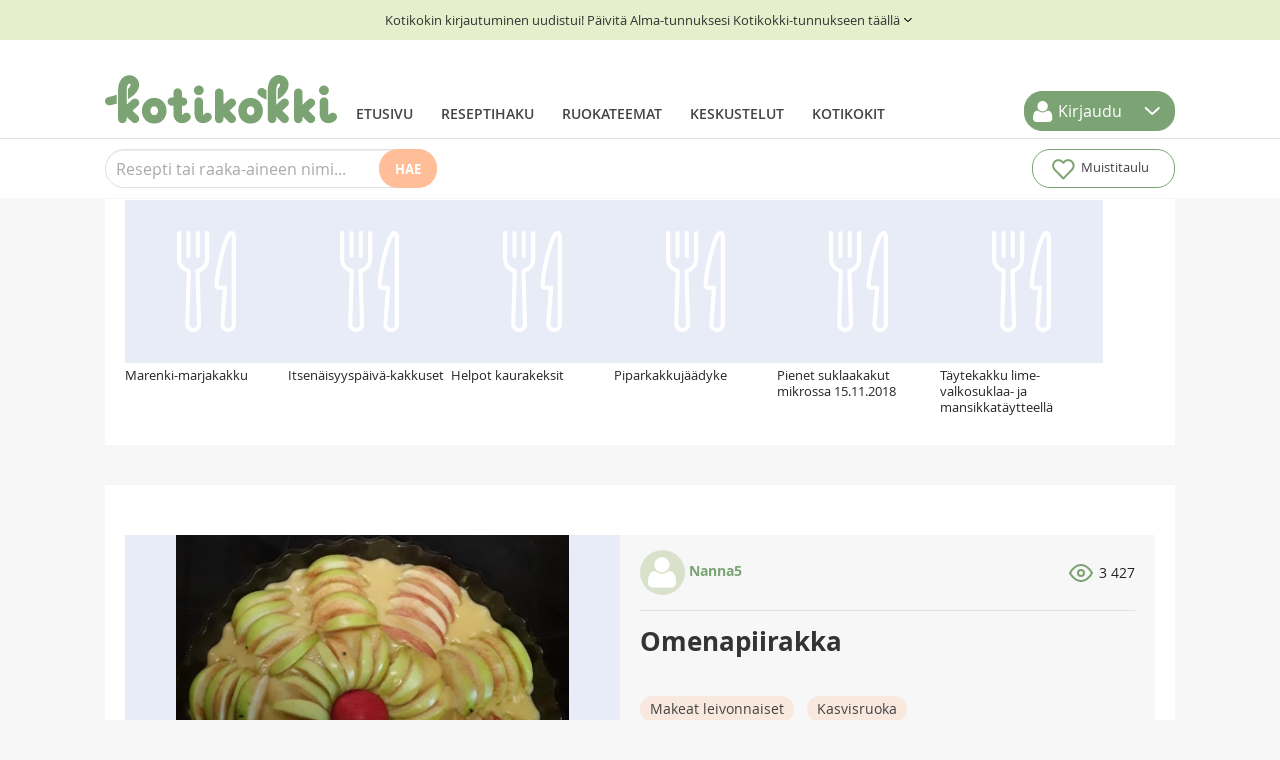

--- FILE ---
content_type: text/html; charset=UTF-8
request_url: https://www.kotikokki.net/reseptit/nayta/818135/Omenapiirakka/
body_size: 32269
content:
<!DOCTYPE html>
<html xmlns="http://www.w3.org/1999/xhtml" xmlns:fb="http://www.facebook.com/2008/fbml" xmlns:rohea="https://www.rohea.com" xmlns:kk="https://www.kotikokki.net" xmlns:rohealike="http://services.rohea.com/like" xmlns:g="http://www.google.com" xmlns:esi="https://www.kotikokki.net" xml:lang="fi" lang="fi">
	<head>
		<meta charset="utf-8"/>
		<title>
			Omenapiirakka - Resepti		</title>

				<link rel="canonical" href="https://www.kotikokki.net/reseptit/nayta/818135/Omenapiirakka/" />

		<meta name="description" content="Omenapiirakka-resepti hakusessa? Tässä se
klassikkoreseptin ohje, joka on testattu ja hyväksi todettu kotikeittiössä."/>

		     <meta property="og:url" content="https://www.kotikokki.net/reseptit/nayta/818135/Omenapiirakka/"/>
    <meta property="og:type" content="kotikokki:recipe"/>
    <meta property="og:title" content="Omenapiirakka - Resepti"/>
    <meta property="og:locale" content="fi_FI"/>
    <meta property="og:description" content="Omenapiirakka-resepti hakusessa? Tässä se
klassikkoreseptin ohje, joka on testattu ja hyväksi todettu kotikeittiössä."/>
    <meta property="kotikokki:tekij_" content="Nanna5"/>
    <meta property="og:image" content="https://www.kotikokki.net/media/cache/large/recipeimage/large/5d5e3955c2c87614f00fc695/69136409_2337350083011144_9213795432310767616_n.jpg?1566456164"/>
        <link rel="alternate" type="application/json+oembed" title="Omenapiirakka"
        href="https://www.kotikokki.net/oembed?url=https%3A%2F%2Fwww.kotikokki.net%2Freseptit%2Fnayta%2F818135%2FOmenapiirakka%2F&amp;format=json" />

<script type="application/ld+json">
{
    "@context": "https://schema.org",
    "@type": "Recipe",
    "name": "Omenapiirakka",
    "recipeInstructions": ["Kaikki aineet sekotetaan keskenään ja lado omenat mielesi mukaan. Paistetaan 170 ja noin 40min tarjotaan vanilijakastikkeen kera."],
    "author": {
        "@type": "Person",
        "name":  "Nanna5"
    },
    "prepTime": "",
    "cookTime": "",
    "datePublished": "2019-08-22",

    "image": ["https://www.kotikokki.net/media/cache/large/recipeimage/large/5d5e3955c2c87614f00fc695/69136409_2337350083011144_9213795432310767616_n.jpg?1566456164"],

    "recipeIngredient": [
                                    "150g Voita sulaa" ,
                                                "1dl Sokeria" ,
                                                "2dl Vehnäjauhoja" ,
                                                "1kpl Muna" ,
                                                "1tl Leivinjauhe" ,
                                                "2tl Vanilijasokeria" ,
                                                "5-8kpl Omenaa" ,
                                                "1dl Maitoa tai kermaa" ,
                                                "Omenoitten pinnalle voisulaa ja sokeria" 
                        ],

    "interactionStatistic": [
        {
            "@type": "InteractionCounter",
            "interactionType": "https://schema.org/Comment",
            "userInteractionCount": "1"
        },
        {
            "@type": "InteractionCounter",
            "interactionType": "https://schema.org/LikeAction",
            "userInteractionCount": "2"
        },
        {
            "@type": "InteractionCounter",
            "interactionType": "https://schema.org/WatchAction",
            "userInteractionCount": "3427"
        }
    ],

    "keywords": "voittaa, sokeri, vehnäjauho, mä, leivinjauhe, vanilijasokeria, omena, maito, omena",
        "recipeCategory": "Makeat leivonnaiset",

    "suitableForDiet": ["https://schema.org/VegetarianDiet"
    ]
}
</script>
 
		<meta name="copyright" content="&copy; Kotikokki net Oy"/>
		<meta name="google-site-verification" content="sGesKBrrBt-DwNeBcKOTWtfcBdiwgjI08y0N0Ch8U2g"/>

							<meta name="viewport" content="width=device-width"/>
		
				     <meta name='twitter:card' content='summary_large_image'/>
    <meta name='twitter:url' content='https://www.kotikokki.net/reseptit/nayta/818135/Omenapiirakka/'/>
    <meta name='twitter:title' content='Omenapiirakka - Resepti'/>
    <meta name='twitter:description' content='Omenapiirakka-resepti hakusessa? Tässä se
klassikkoreseptin ohje, joka on testattu ja hyväksi todettu kotikeittiössä.'/>
    <meta name='twitter:site' content='@Kotikokki_net'/>
    <meta name="twitter:creator" content="@Kotikokki_net">
    <meta name='twitter:image:src' content='https://www.kotikokki.net/media/cache/large/recipeimage/large/5d5e3955c2c87614f00fc695/69136409_2337350083011144_9213795432310767616_n.jpg?1566456164'/>
 
		<link rel="shortcut icon" href="/favicon.ico?v=2024"/>
		<link rel="apple-touch-icon" href="/apple-touch-icon.png?v=2024"/>

                                    <link rel="stylesheet" href="/assets/css/kotikokki.min.css?t=20241031-2"/>
        
                        
                                                                                                            
            <script type='text/javascript'>
            function replaceUsernameInstancesFromString(val) {
                // Replace all instances regex
                var re = new RegExp('(.*) - Profiili', 'gi');

                return val.replace(re, '* - Profiili');
            }

            function removeUsernameInstancesInUrl(referrer) {
                if (referrer.includes('/kayttajat/')) {
                    var username = referrer.split('/kayttajat/')[1].split('/')[0];

                    var re = new RegExp(username, 'g');

                    return referrer.replace(re, '*');
                }

                return referrer;
            }

            var digitalData = {"pageInstanceID":"kotikokki_recipe_ui_recipe_818135_kk_prod","version":{"almaVersion":"2.3","specificationVersion":"1.0"},"page":{"pageInfo":{"pageID":"kotikokki_recipe_ui_recipe_818135","sysEnv":"responsive","pageTitle":"","language":"fi-FI","geoRegion":"FI","publisher":"Kotikokki.net","locationProtocol":"","locationHost":"","locationPathName":"","locationHref":"","referrer":""},"category":{"primaryCategory":"Reseptit","subCategory1":"Leivonnaiset ja herkut","pageType":"itempage"},"attributes":{"environment":"prod","viewport":"","width":"","userAgentHeader":"","contentCharge":"free","ads":true,"adTargetingParameters":[{"raakaaine":["voittaa","voi","vuo","sula","sulaa","sokeri","vehn\u00e4jauho","m\u00e4","muna","leivinjauhe","vanilijasokeria","omena","maito","tai","kerma","pinna","pinta","voisula","ja"]},{"kategoria":["makeat leivonnaiset"]},{"erikoisruokavalio":["kasvisruoka"]},{"teema":["omenareseptit"]},{"sw":"omenapiirakka"}],"searchParameters":{}}},"user":[{"segment":{"loginstatus":"loggedout"}}]};

            digitalData.page.pageInfo.pageTitle = replaceUsernameInstancesFromString(document.title);
            digitalData.page.pageInfo.locationProtocol = document.location.protocol.slice(0, -1);
            digitalData.page.pageInfo.locationHost = document.location.host;
            digitalData.page.pageInfo.locationPathName = removeUsernameInstancesInUrl(document.location.pathname);
            digitalData.page.pageInfo.locationHref = removeUsernameInstancesInUrl(document.location.href);
            digitalData.page.pageInfo.referrer = removeUsernameInstancesInUrl(document.referrer);
            digitalData.page.attributes.viewport = document.documentElement.clientWidth > 767 ? 'desktop' : 'mobile';
            digitalData.page.attributes.width = document.documentElement.clientWidth;
            digitalData.page.attributes.userAgentHeader = navigator.userAgent;
            </script>
        
        
		            <!-- InMobi Choice. Consent Manager Tag v3.0 (for TCF 2.2) -->
            <script type="text/javascript" async="true">
                (function () {
                var host = "kotikokki.net";
                var element = document.createElement("script");
                var firstScript = document.getElementsByTagName("script")[0];
                var url = "https://cmp.inmobi.com".concat(
                    "/choice/",
                    "0D67KN9TB8STw",
                    "/",
                    host,
                    "/choice.js?tag_version=V3"
                );
                var uspTries = 0;
                var uspTriesLimit = 3;
                element.async = true;
                element.type = "text/javascript";
                element.src = url;

                firstScript.parentNode.insertBefore(element, firstScript);

                function makeStub() {
                    var TCF_LOCATOR_NAME = "__tcfapiLocator";
                    var queue = [];
                    var win = window;
                    var cmpFrame;

                    function addFrame() {
                    var doc = win.document;
                    var otherCMP = !!win.frames[TCF_LOCATOR_NAME];

                    if (!otherCMP) {
                        if (doc.body) {
                        var iframe = doc.createElement("iframe");

                        iframe.style.cssText = "display:none";
                        iframe.name = TCF_LOCATOR_NAME;
                        doc.body.appendChild(iframe);
                        } else {
                        setTimeout(addFrame, 5);
                        }
                    }
                    return !otherCMP;
                    }

                    function tcfAPIHandler() {
                    var gdprApplies;
                    var args = arguments;

                    if (!args.length) {
                        return queue;
                    } else if (args[0] === "setGdprApplies") {
                        if (args.length > 3 && args[2] === 2 && typeof args[3] === "boolean") {
                        gdprApplies = args[3];
                        if (typeof args[2] === "function") {
                            args[2]("set", true);
                        }
                        }
                    } else if (args[0] === "ping") {
                        var retr = {
                        gdprApplies: gdprApplies,
                        cmpLoaded: false,
                        cmpStatus: "stub",
                        };

                        if (typeof args[2] === "function") {
                        args[2](retr);
                        }
                    } else {
                        if (args[0] === "init" && typeof args[3] === "object") {
                        args[3] = Object.assign(args[3], { tag_version: "V3" });
                        }
                        queue.push(args);
                    }
                    }

                    function postMessageEventHandler(event) {
                    var msgIsString = typeof event.data === "string";
                    var json = {};

                    try {
                        if (msgIsString) {
                        json = JSON.parse(event.data);
                        } else {
                        json = event.data;
                        }
                    } catch (ignore) {}

                    var payload = json.__tcfapiCall;

                    if (payload) {
                        window.__tcfapi(
                        payload.command,
                        payload.version,
                        function (retValue, success) {
                            var returnMsg = {
                            __tcfapiReturn: {
                                returnValue: retValue,
                                success: success,
                                callId: payload.callId,
                            },
                            };
                            if (msgIsString) {
                            returnMsg = JSON.stringify(returnMsg);
                            }
                            if (event && event.source && event.source.postMessage) {
                            event.source.postMessage(returnMsg, "*");
                            }
                        },
                        payload.parameter
                        );
                    }
                    }

                    while (win) {
                    try {
                        if (win.frames[TCF_LOCATOR_NAME]) {
                        cmpFrame = win;
                        break;
                        }
                    } catch (ignore) {}

                    if (win === window.top) {
                        break;
                    }
                    win = win.parent;
                    }
                    if (!cmpFrame) {
                    addFrame();
                    win.__tcfapi = tcfAPIHandler;
                    win.addEventListener("message", postMessageEventHandler, false);
                    }
                }

                makeStub();

                var uspStubFunction = function () {
                    var arg = arguments;
                    if (typeof window.__uspapi !== uspStubFunction) {
                    setTimeout(function () {
                        if (typeof window.__uspapi !== "undefined") {
                        window.__uspapi.apply(window.__uspapi, arg);
                        }
                    }, 500);
                    }
                };

                var checkIfUspIsReady = function () {
                    uspTries++;
                    if (window.__uspapi === uspStubFunction && uspTries < uspTriesLimit) {
                    console.warn("USP is not accessible");
                    } else {
                    clearInterval(uspInterval);
                    }
                };

                if (typeof window.__uspapi === "undefined") {
                    window.__uspapi = uspStubFunction;
                    var uspInterval = setInterval(checkIfUspIsReady, 6000);
                }
                })();
			</script>
            <!-- End InMobi Choice. Consent Manager Tag v3.0 (for TCF 2.2) -->

            <!--Google GPT bootstrap koodi -->
            <script async src="https://securepubads.g.doubleclick.net/tag/js/gpt.js"></script>

            <!--Relevantin staattinen tagi-->
            <script async src="https://noste-cdn.relevant-digital.com/static/tags/66c34273a3f6f52f3fb05618.js"></script>

            <!--Relevant loadAds + LoadPrebid konffi-->
            <script>
                var desktop = '66c431ad6fe089a0eb07ea49';
                var mobile = '6704e0d5d5fbc691db143da4';
                var cid;
                if (window.innerWidth > 812) {
                    cid = desktop;
                } else {
                    cid = mobile;
                }

                function loadAds() {
                    window.relevantDigital = window.relevantDigital || {};
                    relevantDigital.cmd = relevantDigital.cmd || [];
                    relevantDigital.cmd.push(function () {
                        relevantDigital.loadPrebid({
                            configId: cid, // Id of Programmatic configuration
                            manageAdserver: true, // use relevant yield to deliver GAM paths
                            collapseEmptyDivs: true,
                            collapseBeforeAdFetch: false,
                            noGpt: true, // set to true when gpt is present on page.
                            allowedDivIds: null, // set to an array to only load certain <div>s, example - ["divId1", "divId2"]
                            noSlotReload: false
                        });
                    });
                }
            </script>

                            <!-- Google Tag Manager -->
                    <script>(function(w,d,s,l,i){w[l]=w[l]||[];w[l].push({'gtm.start':
                    new Date().getTime(),event:'gtm.js'});var f=d.getElementsByTagName(s)[0],
                    j=d.createElement(s),dl=l!='dataLayer'?'&l='+l:'';j.async=true;j.src=
                    'https://www.googletagmanager.com/gtm.js?id='+i+dl;f.parentNode.insertBefore(j,f);
                    })(window,document,'script','dataLayer','GTM-WRZJRKV5');</script>
                <!-- End Google Tag Manager -->
            
		
                       <script type="text/javascript">
            var staticUIMessages = {
                success: [],
                error: []
            }
                                </script>

								<script type="application/ld+json">
            {
                "@context": "https://schema.org",
                "@type": "WebSite",
                "url": "https://www.kotikokki.net/",
                "potentialAction": {
                    "@type": "SearchAction",
                    "target": "https://www.kotikokki.net/reseptit/?freeText={query}",
                    "query-input": "required name=query"
                }
            }
			</script>

						<script type="application/ld+json">
			{
                "@context": "https://schema.org",
                "@type": "NewsMediaOrganization",
                "name": "Kotikokki",
                "alternateName": "Alma Media Oyj",
                "url": "https://www.kotikokki.net",
                "logo": "https://www.kotikokki.net/bundles/kotikokkicore/images/kotikokki-logo.svg",
                "sameAs": [
                    "https://www.facebook.com/Kotikokki.net",
                    "https://twitter.com/kotikokki_net",
                    "https://www.instagram.com/kotikokki/",
                    "https://www.youtube.com/channel/UCPSnbpUk-WuJTsFBRcMSKoA",
                    "https://fi.pinterest.com/Kotikokki/",
                    "https://fi.wikipedia.org/wiki/Kotikokki.net"
                ]
            }
			</script>
			</head>

	<body class=" single-recipe-view ">
					<div data-ad-unit-id=/22583687/kotikokki-wallpaper-1></div>
			<div class="interstitial-1">
    <script type="text/javascript">
    // update window.dynamic
    if (typeof window.dynamicAdPlacements === "undefined") {
        window.dynamicAdPlacements = [];
    }
    window.dynamicAdPlacements.push("interstitial-1");

    var parentDiv = document.querySelector(".interstitial-1");
    var adDiv = document.createElement("div");

    function updateAdUnitId() {
        if (document.documentElement.clientWidth > 767) {
            adDiv.setAttribute("data-ad-unit-id", "/22583687/Kotikokki_desk_interstitial_1x1");
        } else {
            adDiv.setAttribute("data-ad-unit-id", "/22583687/Kotikokki_mob_interstitial_1x1");
        }
    }

    updateAdUnitId();
    window.addEventListener("resize", updateAdUnitId);
    parentDiv.appendChild(adDiv);
</script>
</div>
				<div id="fb-root"></div>
		<div class="bootstrap-notify" id="rohea-notify"></div>

							<div id='header'>
				<style>
		.migration-banner {
			display: flex;
			justify-content: center;
			align-items: center;
			width: 100%;
			background-color: #e5efcb;
			color: #333;
			padding: 10px;
			text-align: center;
		}

		.migration-banner p {
			margin: 0;
		}
	</style>

	<a class="migration-banner" href="/kayttajat/tunnus/paivita/">
		<p>Kotikokin kirjautuminen uudistui! Päivitä Alma-tunnuksesi Kotikokki-tunnukseen täällä</p>
		<svg width="16" height="16" viewbox="0 0 31 28" fill="none" xmlns="http://www.w3.org/2000/svg" style="
																		    rotate: 270deg; width: 16px; height: 16px;
																		">
			<path d="M8.73468 11L15.2857 17L21.8367 11" stroke="white" stroke-width="2" stroke-linecap="round" stroke-linejoin="round" style="
																		    stroke: black;
																		"></path>
		</svg>

	</a>
	
	<div id="main-navi" class='navbar'>
        <div id='main-links'>
        <a id='logo' href='/'>
            <img src="/bundles/kotikokkicore/images/kotikokki-logo.svg"/>
        </a>
        <div class="navigation nav-collapse collapse">
            <ul class='nav'>
                                    <li>
                        <a href='/' class='frontpage'>Etusivu</a>
                    </li>
                                    <li>
                        <a href='/reseptit/' class='search'>Reseptihaku</a>
                    </li>
                                    <li>
                        <a href='/teemat/' class='themes'>Ruokateemat</a>
                    </li>
                                    <li>
                        <a href='/keskustelut/' class='discussions'>Keskustelut</a>
                    </li>
                                    <li>
                        <a href='/kayttajat/' class='users'>Kotikokit</a>
                    </li>
                                            </ul>
        </div>
    </div>

        <div class="btn-group" id="header-login">
        <a
        class="btn dropdown-toggle"
        data-toggle="dropdown"
        href="#"
        rel="nofollow"
    >
        <svg
            width="20"
            height="21"
            viewBox="0 0 20 21"
            fill="none"
            xmlns="http://www.w3.org/2000/svg"
        >
            <path
                d="M15.6411 20.9038H3.64003C3.16009 20.9515 2.67554 20.8938 2.22022 20.7347C1.7649 20.5757 1.3498 20.3191 1.00393 19.983C0.658058 19.6469 0.389755 19.2393 0.217771 18.7887C0.0457867 18.3381 -0.0257308 17.8554 0.00821605 17.3743C0.00821605 14.2481 0.71411 9.50801 4.74829 9.50801C5.14803 9.50801 6.96656 11.4236 9.68954 11.4236C12.4125 11.4236 14.127 9.50801 14.6308 9.50801C18.6641 9.50801 19.3709 14.2481 19.3709 17.3743C19.3763 17.8566 19.2819 18.3348 19.0937 18.7789C18.9055 19.223 18.6275 19.6233 18.2771 19.9548C17.9268 20.2864 17.5117 20.5419 17.0579 20.7053C16.6042 20.8688 16.1215 20.9366 15.6402 20.9046L15.6411 20.9038ZM9.58982 10.416C8.38652 10.4075 7.22326 9.98271 6.29775 9.21365C5.37225 8.4446 4.74161 7.37879 4.51302 6.19736C4.28444 5.01594 4.47201 3.79182 5.04387 2.73305C5.61572 1.67428 6.53657 0.846203 7.64989 0.389563C8.76321 -0.0670772 10.0003 -0.124102 11.1509 0.22818C12.3015 0.580462 13.2947 1.32031 13.9615 2.32198C14.6283 3.32365 14.9277 4.52533 14.8088 5.72277C14.6899 6.92021 14.1599 8.03952 13.3091 8.89046C12.8212 9.37847 12.2411 9.76464 11.6026 10.0265C10.9641 10.2884 10.2799 10.4208 9.58982 10.416Z"
                fill="white"
            />
        </svg>
        <span class="txt">Kirjaudu</span>
    </a>
    <button class="btn dropdown-toggle" data-toggle="dropdown" href="#">
        <svg
            width="31"
            height="28"
            viewBox="0 0 31 28"
            fill="none"
            xmlns="http://www.w3.org/2000/svg"
        >
            <path
                d="M8.73468 11L15.2857 17L21.8367 11"
                stroke="white"
                stroke-width="2"
                stroke-linecap="round"
                stroke-linejoin="round"
            />
        </svg>
    </button>
    <ul class="dropdown-menu">
        <li class="dropdown-login">
            
    
    <form class='form no-margin' action="/login_check" method="post">
        <input type="hidden" name="_csrf_token" value="oPRZQ85ayCzwjOqrIgeW7QinlQFKEi8LaCb4hhuasvc"/>

        <label for="username">Käyttäjätunnus</label>
        <input type="text" id="username" name="_username" value="" required="required"/>

        <label for="password">Salasana</label>
        <input type="password" id="password" name="_password" required="required"/>

        <label class="checkbox" for="remember_me">
            <input type="checkbox" id="remember_me" name="_remember_me"
                   value="on"/> Muista minut
        </label>

            <a id="forgot-password-link" href="/resetting/request" rel="nofollow" style="display: block; padding-bottom: 7px;">
        Unohtuiko salasana?
    </a>



        <input class='btn' type="submit" id="_submit" name="_submit"
               value="Kirjaudu"/>
    </form>


    

        </li>
        <li class="divider"></li>
        <li>
            <a
                href="/rekisteroidy/"
                rel="nofollow"
                >Luo Kotikokki-tunnus</a
            >
            <a href="/resetting/request" rel="nofollow"
                >Unohtuiko salasana?</a
            >
        </li>
    </ul>
    </div>

        <a class="btn btn-navbar" id='nav-collapser' data-toggle="collapse" data-target=".nav-collapse">
        <svg width="33" height="23" viewBox="0 0 33 23" fill="none" xmlns="http://www.w3.org/2000/svg">
            <path d="M0 0V3.28571H33V0H0ZM0 9.85714V13.1429H33V9.85714H0ZM0 19.7143V23H33V19.7143H0Z" fill="#444444"/>
        </svg>
    </a>
</div>
	<div id='header-divider'></div>
	<div id='toolbar' class='toolbar'>

    <div id="recipe-search-free-text-toolbar" data-toggle="parent-element">
        <button id='toggle-mobile-search-field' data-toggle="link">
            <svg width="20" height="20" viewBox="0 0 20 20" fill="none" xmlns="http://www.w3.org/2000/svg">
                <path d="M7.82191 -0.000114566C6.79307 -0.00605341 5.77327 0.192212 4.82159 0.583196C3.86991 0.97418 3.00527 1.55011 2.27775 2.27763C1.55023 3.00515 0.974302 3.86979 0.583318 4.82147C0.192334 5.77314 -0.00593134 6.79294 7.50403e-06 7.82179C-0.00593134 8.85064 0.192334 9.87044 0.583318 10.8221C0.974302 11.7738 1.55023 12.6384 2.27775 13.366C3.00527 14.0935 3.86991 14.6694 4.82159 15.0604C5.77327 15.4514 6.79307 15.6496 7.82191 15.6437C9.30557 15.6417 10.7568 15.2097 12 14.3999L17.6 19.9999L19.5552 18.0446L13.9552 12.5332C14.9809 11.1754 15.542 9.52338 15.5552 7.82179C15.5637 6.79971 15.37 5.78603 14.9855 4.83902C14.6009 3.892 14.033 3.03032 13.3144 2.30347C12.5957 1.57661 11.7406 0.99893 10.798 0.603607C9.85543 0.208283 8.84403 0.00311317 7.82191 -0.000114566ZM7.82191 1.86655C8.99975 1.86655 10.1511 2.21582 11.1305 2.87019C12.1098 3.52456 12.8731 4.45464 13.3238 5.54282C13.7746 6.631 13.8925 7.8284 13.6627 8.9836C13.4329 10.1388 12.8658 11.1999 12.0329 12.0328C11.2 12.8656 10.1389 13.4328 8.98372 13.6626C7.82852 13.8924 6.63112 13.7745 5.54294 13.3237C4.45476 12.873 3.52468 12.1097 2.87031 11.1303C2.21594 10.151 1.86667 8.99963 1.86667 7.82179C1.86693 6.24244 2.49443 4.72785 3.6112 3.61108C4.72797 2.49431 6.24256 1.8668 7.82191 1.86655Z" fill="white"/>
            </svg>
        </button>

        <div id='search-collapse-container' class="hide-mobile-search" data-toggle="hide-element">
            <form id='toolbar-search-form' data-search-element="toolbar" action="/reseptit/" method="GET">
                <input id="recipe-search-free-text" class="recipe-search-free-text mobile" type="text" name="freeText" placeholder="Resepti tai raaka-aineen nimi..." autocomplete="off" data-search-element="recipe">
                <button id="recipe-search-free-text-submit" type="submit" class="recipe-search-free-text-submit" onclick='this.form.submit();'>Hae</a>
            </form>
        </div>

        <div class='toolbar-search-results' style='display:none;' data-search-element="toggled-container">
            <ul id='toolbar-search-results'>
                

<script id="tpl-toolbar-search-results-item" type="text/x-handlebars-template">

{{#each results}}<li><a data-search-element="recipe-item" href='{{viewUri}}'>
    <img class='media-object' alt="{{title}}" src="{{#if image.square_80}}{{image.square_80}}{{else}}/bundles/kotikokkicore/images/ei-reseptikuvaa-80px.svg{{/if}}"/>
    <h4>{{title}}</h4>
    <p>{{introduction}}</p>
</a>
</li>{{/each}}

</script>
            </ul>
            
<div id="search-header-ajax-loader" class='page-loader' style='display:none;' data-search-element='ajax-loader'>
    <i class="icon icon-loader inverse"></i>
</div>


            <a id='toolbar-search-close' class='toolbar-search-close' href='#' data-search-element="close">Sulje</a>
            <a class='toolbar-search-tofull' href="/reseptit/" data-search-element="external-link">Katso kaikki tulokset</a>
        </div>
    </div>

    <div class='flex-spacer'></div>

    
    <button id='clipboard-toggle' class='toolbar-button'>
        <span class='toolbar-icon'><img src='/bundles/kotikokkicore/images/toolbar-heart.svg' width='29'></span>
        <span class='txt'>Muistitaulu</span>
        <span id="clipboard-links-amount"></span>
    </button>

    
    <div id='clipboard' class='clipboard' style='display:none;'>
        <div class='clipboard-inner'>
    <ul id='clipboard-list' class='clipboard-list'>
    
    </ul>
    <p data-clipboard-element="empty" style="">Muistitaululle saat talletettua väliaikaisesti mielenkiintoiselta vaikuttavat reseptit ruoanetsinnän tuoksinassa!</p>
        <div class='clipboard-actions'>
        <div id="clipboard-selection-counter" class="clipboard-selection-counter pull-left" style="display:none;"></div><!--
        --><div class="clipboard-move btn-group dropup pull-left">
            <a class="btn dropdown-toggle" data-toggle="dropdown" href="#" data-clipboard-element="collections-toggle" style="display: none;">
                <i class="icon-books"></i> Lisää kokoelmaan
                <span class="caret"></span>
            </a>
                        <ul id="clipboard-collection-list" class="dropdown-menu dropdown-menu-medium">
                <li>
<div id="clipboard-collections-loader" class='page-loader'>
    <i class="icon icon-loader"></i>
</div>

</li>
                            <!-- dropdown menu links -->
            </ul>
        </div><!--
                        --><a href="#" class="clipboard-select-all btn pull-left" data-clipboard-element="select-all" style="display:none;"><i class="icon-checkmark"></i> Valitse kaikki</a><!--
        --><a href="#" class="clipboard-deselect-all btn btn-link pull-left" data-clipboard-element="deselect-all" style="display:none;">Peruuta valinnat</a>

        <a id="kotikokki-close-clipboard" class="clipboard-close pull-right" href="#">Sulje <i class="icon-cancel-circle"></i></a>
    </div>

    <script id="tpl-toolbar-clipboard-collection-list" type="text/x-handlebars-template">

{{#if results}}
  {{#each results}}
    <li data-clipboard-element="collection-item" data-clipboard-collection-id="{{id}}"><a href="#">{{title}}</a></li>
  {{/each}}
{{else}}
  <li>
    <a data-collection-link="false" href="/kayttajat/{{username}}/kirjahylly/">Ett ole vielä luonut kokoelmia. Lisää ensimmäinen!</a>
  </li>
{{/if}}

</script>

</div>
    </div>

</div>
</div>

<div id='notifications' class='notifications modal-wide hide fade'>
	<div class="modal-header">
		<button type="button" class="close" data-dismiss="modal" aria-hidden="true">&times;</button>
		<h3>Ilmoitukset</h3>
	</div>
	<div
		class="modal-body">
				<div data-container="loader" style="display: none;">
						
<div id="comments-ajax-loader" class='page-loader'>
    <i class="icon icon-loader"></i>
</div>


		</div>
		<div data-container="notification-center-base"></div>
	</div>
	<div class="modal-footer">
		<a href="#" data-controls="mark-all-read" class="btn btn-info">Kuittaa kaikki nähdyksi</a>
		<a href="#" data-action="remove-selected" class="btn btn-warning" style="display: none;">Poista valitut</a>
		<a href="#" data-controls="more" data-action="more" class="btn btn-info">Vanhemmat</a>
		<a href="#" class="btn" data-dismiss="modal">Sulje</a>
	</div>
</div>


            <script type='text/javascript'>
            var kotikokki_user = {
                'isAuthenticated': false,
                'isUser': false,
                'sessionId': 'cb404d7534bf0e89494687344cdc4bae',
                'appKey': '2479b2735455d23a0a442092033c3599e690c37a51478452ffc490512ee321b8'
            };
            </script>
            

		
		
<div class="recipe-recommended" data-nosnippet>
    <h3>Suosittelemme myös</h3>
        
<ul class='recipe-grid recipe-grid--ribbon' >
                    
                            
                            
                            
                            
                            
                                            
                    <li class='recipe-grid-item' data-recipe-id='857604'>
        <a href='/reseptit/nayta/857604/Marenki-marjakakku/' class='recipe-grid-item__img-container'>
            <img class='recipe-grid-item__img' src='https://www.kotikokki.net/media/cache/square_236/recipeimage/square_236/60aa811bc2c876497674b6f3/6C620B4A-1497-47E8-B576-A0AA7074225D.jpg?1621786933' loading='lazy' data-failsrc="/bundles/kotikokkicore/images/ei-reseptikuvaa-80px.svg" alt='' onerror='this.onerror = null; this.src = this.dataset.failsrc;' />
            <span class='recipe-grid-item__partner-logo' style='background-image:url("/bundles/kotikokkirecipe/images/partner-placeholder.png");'></span>
            <span class='recipe-grid-item__stats'>
                <span class='recipe-grid-item__stats__thumbs-count'>4</span>
                <span class='recipe-grid-item__stats__comments-count'>1</span>
            </span>
        </a>
        <span class='recipe-grid-item__title'>Marenki-marjakakku</span>
    </li>

                            
                            
                            
                            
                            
                            
                                            
                    <li class='recipe-grid-item' data-recipe-id='596681'>
        <a href='/reseptit/nayta/596681/Itsen%C3%A4isyysp%C3%A4iv%C3%A4-kakkuset/' class='recipe-grid-item__img-container'>
            <img class='recipe-grid-item__img' src='https://www.kotikokki.net/media/cache/square_236/recipeimage/square_236/56641ebad074a96e298b4567/InstagramCapture_f65cffc3-ac91-4a70-9304-a824d012053b.jpg' loading='lazy' data-failsrc="/bundles/kotikokkicore/images/ei-reseptikuvaa-80px.svg" alt='' onerror='this.onerror = null; this.src = this.dataset.failsrc;' />
            <span class='recipe-grid-item__partner-logo' style='background-image:url("/bundles/kotikokkirecipe/images/partner-placeholder.png");'></span>
            <span class='recipe-grid-item__stats'>
                <span class='recipe-grid-item__stats__thumbs-count'>7</span>
                <span class='recipe-grid-item__stats__comments-count'>4</span>
            </span>
        </a>
        <span class='recipe-grid-item__title'>Itsenäisyyspäivä-kakkuset</span>
    </li>

                            
                            
                            
                            
                            
                            
                                            
                    <li class='recipe-grid-item' data-recipe-id='99363'>
        <a href='/reseptit/nayta/99363/Helpot%20kaurakeksit/' class='recipe-grid-item__img-container'>
            <img class='recipe-grid-item__img' src='https://www.kotikokki.net/media/cache/square_236/recipeimage/square_236/52d6e24dd074a9ec0e0cf443/original.jpg' loading='lazy' data-failsrc="/bundles/kotikokkicore/images/ei-reseptikuvaa-80px.svg" alt='' onerror='this.onerror = null; this.src = this.dataset.failsrc;' />
            <span class='recipe-grid-item__partner-logo' style='background-image:url("/bundles/kotikokkirecipe/images/partner-placeholder.png");'></span>
            <span class='recipe-grid-item__stats'>
                <span class='recipe-grid-item__stats__thumbs-count'>927</span>
                <span class='recipe-grid-item__stats__comments-count'>23</span>
            </span>
        </a>
        <span class='recipe-grid-item__title'>Helpot kaurakeksit</span>
    </li>

                            
                            
                            
                            
                            
                            
                                            
                    <li class='recipe-grid-item' data-recipe-id='9885'>
        <a href='/reseptit/nayta/9885/Piparkakkuj%C3%A4%C3%A4dyke/' class='recipe-grid-item__img-container'>
            <img class='recipe-grid-item__img' src='https://www.kotikokki.net/media/cache/square_236/recipeimage/square_236/52d6db9dd074a9ec0e06cfa4/original.jpg?1297427836' loading='lazy' data-failsrc="/bundles/kotikokkicore/images/ei-reseptikuvaa-80px.svg" alt='' onerror='this.onerror = null; this.src = this.dataset.failsrc;' />
            <span class='recipe-grid-item__partner-logo' style='background-image:url("/bundles/kotikokkirecipe/images/partner-placeholder.png");'></span>
            <span class='recipe-grid-item__stats'>
                <span class='recipe-grid-item__stats__thumbs-count'>23</span>
                <span class='recipe-grid-item__stats__comments-count'>18</span>
            </span>
        </a>
        <span class='recipe-grid-item__title'>Piparkakkujäädyke</span>
    </li>

                            
                            
                            
                            
                            
                            
                                            
                    <li class='recipe-grid-item' data-recipe-id='797246'>
        <a href='/reseptit/nayta/797246/Pienet%20suklaakakut%20mikrossa%2015.11.2018/' class='recipe-grid-item__img-container'>
            <img class='recipe-grid-item__img' src='https://www.kotikokki.net/media/cache/square_236/recipeimage/square_236/5bed47da112a061d728b4573/20181115_003742.jpg' loading='lazy' data-failsrc="/bundles/kotikokkicore/images/ei-reseptikuvaa-80px.svg" alt='' onerror='this.onerror = null; this.src = this.dataset.failsrc;' />
            <span class='recipe-grid-item__partner-logo' style='background-image:url("/bundles/kotikokkirecipe/images/partner-placeholder.png");'></span>
            <span class='recipe-grid-item__stats'>
                <span class='recipe-grid-item__stats__thumbs-count'>1</span>
                <span class='recipe-grid-item__stats__comments-count'>1</span>
            </span>
        </a>
        <span class='recipe-grid-item__title'>Pienet suklaakakut mikrossa 15.11.2018</span>
    </li>

                            
                            
                            
                            
                            
                            
                                            
                    <li class='recipe-grid-item' data-recipe-id='741518'>
        <a href='/reseptit/nayta/741518/T%C3%A4ytekakku%20lime-valkosuklaa-%20ja%20mansikkat%C3%A4ytteell%C3%A4/' class='recipe-grid-item__img-container'>
            <img class='recipe-grid-item__img' src='https://www.kotikokki.net/media/cache/square_236/recipeimage/square_236/5951729e112a0608258b456e/IMG_7392.jpg' loading='lazy' data-failsrc="/bundles/kotikokkicore/images/ei-reseptikuvaa-80px.svg" alt='' onerror='this.onerror = null; this.src = this.dataset.failsrc;' />
            <span class='recipe-grid-item__partner-logo' style='background-image:url("/bundles/kotikokkirecipe/images/partner-placeholder.png");'></span>
            <span class='recipe-grid-item__stats'>
                <span class='recipe-grid-item__stats__thumbs-count'>10</span>
                <span class='recipe-grid-item__stats__comments-count'>0</span>
            </span>
        </a>
        <span class='recipe-grid-item__title'>Täytekakku lime-valkosuklaa- ja mansikkatäytteellä</span>
    </li>

            </ul>

</div>


<div class="ad-parade-wrapper">
    <div class="single-recipe-view-parade-ad-wrapper">
        <div class="ad parade">
    <div data-ad-unit-id=/22583687/Kotikokki_desk_980x552></div>
</div>
    </div>
</div>
<div class="ad-parade-wrapper">
    <div class="single-recipe-view-parade-ad-wrapper">
            </div>
</div>

							<div id="main">
				<div id="rohea-confirm-modal" class="modal hide fade in" tabindex="-1" style="display: none" aria-hidden="false">
					<div class="modal-header">
						<button type="button" class="close" data-dismiss="modal" aria-hidden="true">
							×
						</button>
						<h3 data-rohea-modal-template="header">
							Varmista toiminto
						</h3>
					</div>
					<div class="modal-body" data-rohea-modal-template="body"></div>
					<div class="modal-footer">
						<button type="button" data-dismiss="modal" class="btn" data-rohea-modal-template="cancel">
							Peruuta
						</button>
						<button type="button" class="btn btn-primary" data-rohea-modal-template="ok">
							Kyllä
						</button>
					</div>
				</div>

				<div class="content hrecipe" id="content"   >
											<div class="content-full">
							  						</div>
						<div class="content-combined">
							<div class="recipe-heading">
    <div
        class="recipe-heading__author-container recipe-heading__author-container--mobile"
    >
                    
<div class='recipe-heading__author'>
    <a href='/kayttajat/Nanna5/'>
        <img class='recipe-heading__author__image' src='/bundles/kotikokkicore/images/user-avatar.svg' alt='Reseptin laatija'>
        Nanna5
    </a>
</div>
<div class='recipe-heading__viewcount' title='Reseptiä katsottu kertaa'>
            3 427
    </div>

    </div>
    <div class="recipe-heading__image-container">
            <div class="recipe-image">
                <div id="recipeCarousel" class="carousel slide" data-interval="false">
                        <div class="carousel-inner" data-container="popup-image-container">
                                                                                                            <div class="item active" data-type="image">
                        <a href="https://www.kotikokki.net/media/cache/large_1024/recipeimage/large_1024/5d5e3955c2c87614f00fc695/69136409_2337350083011144_9213795432310767616_n.jpg?1566456164" rel="nofollow">
                            <picture>
                                <source srcset='https://www.kotikokki.net/media/cache/large/recipeimage/large/5d5e3955c2c87614f00fc695/69136409_2337350083011144_9213795432310767616_n.jpg?1566456164' />
                                <img class='main photo' src='/bundles/kotikokkicore/images/ei-reseptikuvaa-640px.svg' alt='Reseptikuva: Omenapiirakka 1' title='Omenapiirakka 1' onerror='this.onerror = null;this.parentNode.children[0].srcset = this.src;' />
                            </picture>
                        </a>
                    </div>
                                                                </div>
                    </div>
    </div>

    </div>
    <div class="recipe-heading__info-container">
        <div
            class="recipe-heading__author-container recipe-heading__author-container--desktop"
        >
                        
<div class='recipe-heading__author'>
    <a href='/kayttajat/Nanna5/'>
        <img class='recipe-heading__author__image' src='/bundles/kotikokkicore/images/user-avatar.svg' alt='Reseptin laatija'>
        Nanna5
    </a>
</div>
<div class='recipe-heading__viewcount' title='Reseptiä katsottu kertaa'>
            3 427
    </div>

        </div>
        <h1 id='recipe-title' data-recipe-id='818135' class='fn-recipe-title recipe-title' data-recipe-title="Omenapiirakka">
    <span class="fn">Omenapiirakka</span>
</h1>

<p>
    
    </p>

        <div class='recipe-heading__tags-container'>
                                                <a class='recipe-tag' href='/reseptit/kategoria/makeat-leivonnaiset'>Makeat leivonnaiset</a>
            
                                                <a class='recipe-tag' href='/reseptit/erikoisruokavalio/kasvisruoka'>Kasvisruoka</a>
            
    </div>

        <div
	class='recipe-heading__actions'>
		<span class='recipe-action recipe-image-tools-btn' style='display: none' ;>
		<span id='recipe-tools-save' class='btn-group' style='white-space: normal;'>
			<button id='recipe-tools-save-toggle' class='dropdown-toggle' data-toggle='dropdown' title='Tallenna suosikkiresepteihin'>
				<img src='/bundles/kotikokkirecipe/images/action-clipboard.svg?v2'>
			</button>
			<ul class='dropdown-menu recipe-tools-save-dropdown dropdown-menu-long' s-tyle='left:-50px; right:auto;'>
				<li id='recipe-tools-save-notlogged' class='not-logged'>
					<p class='dropdown-infotext'>Sinun täytyy olla kirjautunut käyttäjä<br/>
						voidaksesi tallentaa reseptejä.</p>
				</li>
				<script id="tpl-kotikokki-recipe-tools-btnsave" type="text/x-handlebars-template">

{{#if collections}}


{{#each collections}}

{{#if hasChildCollections}}

<li class='dropdown-submenu'>
    <a data-collection-element="add-link" data-collection-id="{{id}}" href='#'>
        {{#if title}}
        {{title}}
        {{else}}
        <em>Nimetön kokoelma</em>
        {{/if}}
    </a>
    <ul class='dropdown-menu'>
        {{#each items}}
        {{#if collection}}
        <li>
            <a data-collection-element="add-link" data-collection-id="{{collection.id}}" href='#'>
                {{#if collection.title}}
                {{collection.title}}
                {{else}}
                <em>Nimetön kokoelma</em>
                {{/if}}
            </a>
        </li>
        {{/if}}
        {{/each}}
    </ul>
</li>

{{else}}

<li>
    <a data-collection-element="add-link" data-collection-id="{{id}}" href='#'>{{title}}</a>
</li>

{{/if}}

{{/each}}


{{else}}
<li>
    <a data-collection-link="false" href="/kayttajat/{{username}}/kirjahylly/">Et ole vielä luonut kokoelmia. Lisää ensimmäinen!</a>
</li>
{{/if}}

</script>
			</ul>
		</span>
	</span>

	<span class='recipe-action'>
		<button data-recipe-element="add-clipboard" type='button' title='Lisää muistitaululle'>
			<img src='/bundles/kotikokkirecipe/images/action-clipboard.svg?v2'>
		</button>
	</span>

		<span class='recipe-action' data-like-context='recipe'>
		<span class='rohea-like-container' data-container='like' data-context='recipe' data-parent='818135' data-cached-likes='2'>
			<button data-toggle='tooltip' href='#' class='vote disabled' data-action='vote' data-points='1' title='Peukkuja eli suositteluja yhteensä'>
				<img src='/bundles/kotikokkirecipe/images/action-thumb.svg?v2'>
				<span class='rohea-like-count' data-container='likecount'>(2)</span>
			</button>
			<button style='display: none;' href='#' class='vote cancel' data-action='cancel' data-points='0' title='Peru antamasi suosittelu'>
				<img src='/bundles/kotikokkirecipe/images/action-thumb-undo.svg?v2'>
				<span class='rohea-like-count' data-container='likecount'>(2)</span>
			</button>
			<span class='disabled rohea-like-loader' style='display:none;'>
				<i class='icon icon-loader'></i>
			</span>
		</span>
	</span>

	<span class='recipe-action'>
		<button type='button' title='Reseptin kommentit' id='recipe-add-comment'>
			<img src='/bundles/kotikokkirecipe/images/action-comment.svg?v2'>
			1
		</button>
	</span>

	<span class='recipe-action'>
		<button data-href='/reseptit/tulosta/818135/Omenapiirakka/' title='Tulosta resepti' onclick='window.location = this.dataset.href'>
			<img src='/bundles/kotikokkirecipe/images/action-print.svg?v2'>
		</button>
	</span>

	<span class='recipe-action'>
		<button type='button' title='Kopioi omiin resepteihin' id='recipe-tools-copy'>
			<img src='/bundles/kotikokkirecipe/images/action-copy.svg?v2'>
			<i class="icon icon-loader" data-recipe-element="copy-loader" style="display: none;"></i>
		</button>
		
<script id="tpl-recipe-tools-copy-modal" type="text/x-handlebars-template">
<div class="modal-header">
    <button type="button" class="close" data-dismiss="modal" aria-hidden="true">×</button>
    <h3>
        {{#if recipeAlreadyExists}}
        Resepti kopioitu jo aiemmin
        {{else}}
        Resepti kopioitu onnistuneesti
        {{/if}}
    </h3>
</div>
<div class="modal-body">

    {{#if data.existingRecipes}}
        {{#each data.existingRecipes}}
        <p>Olet kopioinut tämän reseptin jo aiemmin, joten sitä ei kopioitu uudestaan.</p>
        <p>
            <i class='icon icon-arrow-right'></i> <a href="/reseptit/nayta/{{id}}/{{title}}">Näytä aiemmin kopioitu resepti</a><br />
            <i class='icon icon-arrow-right'></i> <a href="/reseptit/muokkaa/{{id}}">Muokkaa kopiota</a>
        </p>
        {{/each}}
    {{else}}
        <p>Resepti on nyt kopioitu.
        <p>
            <i class='icon icon-arrow-right'></i> <a href="/reseptit/nayta/{{data.id}}/{{data.title}}">Näytä kopioitu resepti</a><br />
            <i class='icon icon-arrow-right'></i> <a href="/reseptit/muokkaa/{{data.id}}">Muokkaa kopiota</a>
        </p>
    {{/if}}

</div>
<div class="modal-footer">
    <button type="button" data-dismiss="modal" class="btn">Sulje</button>
</div>

</script>

		<div id='recipe-tools-copy-modal' class="modal hide fade" tabindex="-1"></div>
	</span>

		<span class='recipe-action'>
		<a title='Ilmianna resepti' href="mailto:tuki@kotikokki.net?subject=Reseptin%20ilmianto&amp;body=Mielestäni%20tämä%20resepti%20rikkoo%20hyvän%20tavan%20mukaisia%20reseptejä.%20Haluaisin,%20että%20tarkistaisitte%20linkin%20takaa%20löytyvän%20reseptin.%0D%0A%0D%0Ahttps%3A%2F%2Fwww.kotikokki.net%2Freseptit%2Fnayta%2F818135%2FOmenapiirakka%2F">
			<img src='/bundles/kotikokkirecipe/images/action-report.svg?v2'>
		</a>
	</span>
</div>

    </div>
</div>
						</div>
						<div class="content-middle">
															<div class="content-fluid">
									<div class="recipe-body">
    <h2 class='recipe-ingredients-heading'>Raaka-aineet</h2>

<table class='recipe-ingredients'>
                                <tr data-view-element='ingredient'>
                                    <td>
                        <span data-view-element='amount'>150</span>
                        <span data-view-element='unit'>g</span>
                    </td>
                    <td>
                        <span data-view-element='name'>Voita sulaa</span>
                    </td>
                            </tr>
                                        <tr data-view-element='ingredient'>
                                    <td>
                        <span data-view-element='amount'>1</span>
                        <span data-view-element='unit'>dl</span>
                    </td>
                    <td>
                        <span data-view-element='name'>Sokeria</span>
                    </td>
                            </tr>
                                        <tr data-view-element='ingredient'>
                                    <td>
                        <span data-view-element='amount'>2</span>
                        <span data-view-element='unit'>dl</span>
                    </td>
                    <td>
                        <span data-view-element='name'>Vehnäjauhoja</span>
                    </td>
                            </tr>
                                        <tr data-view-element='ingredient'>
                                    <td>
                        <span data-view-element='amount'>1</span>
                        <span data-view-element='unit'>kpl</span>
                    </td>
                    <td>
                        <span data-view-element='name'>Muna</span>
                    </td>
                            </tr>
                                        <tr data-view-element='ingredient'>
                                    <td>
                        <span data-view-element='amount'>1</span>
                        <span data-view-element='unit'>tl</span>
                    </td>
                    <td>
                        <span data-view-element='name'>Leivinjauhe</span>
                    </td>
                            </tr>
                                        <tr data-view-element='ingredient'>
                                    <td>
                        <span data-view-element='amount'>2</span>
                        <span data-view-element='unit'>tl</span>
                    </td>
                    <td>
                        <span data-view-element='name'>Vanilijasokeria</span>
                    </td>
                            </tr>
                                        <tr data-view-element='ingredient'>
                                    <td>
                        <span data-view-element='amount'>5-8</span>
                        <span data-view-element='unit'>kpl</span>
                    </td>
                    <td>
                        <span data-view-element='name'>Omenaa</span>
                    </td>
                            </tr>
                                        <tr data-view-element='ingredient'>
                                    <td>
                        <span data-view-element='amount'>1</span>
                        <span data-view-element='unit'>dl</span>
                    </td>
                    <td>
                        <span data-view-element='name'>Maitoa tai kermaa</span>
                    </td>
                            </tr>
                                        <tr data-view-element='ingredient'>
                                    <td>
                        <span data-view-element='amount'></span>
                        <span data-view-element='unit'></span>
                    </td>
                    <td>
                        <span data-view-element='name'>Omenoitten pinnalle voisulaa ja sokeria</span>
                    </td>
                            </tr>
            </table>


    <div class="recipe-trends-link">
        

                
    <a href='/teemat/trendireseptit'>Katso myös uusimmat ruokatrendien reseptit täältä&nbsp;&raquo;</a>

    </div>

                
                    
    <div data-nosnippet class='recipe-share'>
        <h4>Jaa resepti</h4>
        <a href='mailto:?subject=Omenapiirakka%20-%20Kotikokki.net%20-%20reseptit&amp;body=https%3A%2F%2Fwww.kotikokki.net%2Freseptit%2Fnayta%2F818135%2FOmenapiirakka%2F' title='Jaa resepti sähköpostilla'>
            <img src="/bundles/kotikokkirecipe/images/share-email.svg?v2" >
        </a>
        <a href='https://www.pinterest.com/pin/create/button/?urlhttps%3A%2F%2Fwww.kotikokki.net%2Freseptit%2Fnayta%2F818135%2FOmenapiirakka%2F&amp;media=https%3A%2F%2Fwww.kotikokki.net%2Fmedia%2Fcache%2Flarge%2Frecipeimage%2Flarge%2F5d5e3955c2c87614f00fc695%2F69136409_2337350083011144_9213795432310767616_n.jpg%3F1566456164&amp;description=Omenapiirakka%20-%20Kotikokki.net%20-%20reseptit' target='_blank' title='Pinterest'>
            <img src="/bundles/kotikokkirecipe/images/share-pinterest.svg" >
        </a>
        <a href='https://www.facebook.com/dialog/share?app_id=9809389991&amp;display=page&amp;locale=fi_FI&amp;href=https%3A%2F%2Fwww.kotikokki.net%2Freseptit%2Fnayta%2F818135%2FOmenapiirakka%2F' target='_blank' title='Facebook'>
            <img src="/bundles/kotikokkirecipe/images/share-facebook.svg" >
        </a>
        <a href='https://wa.me/send?text=Omenapiirakka%20-%20Kotikokki.net%20-%20reseptit%0A%0Ahttps%3A%2F%2Fwww.kotikokki.net%2Freseptit%2Fnayta%2F818135%2FOmenapiirakka%2F' target='_blank' title='WhatsApp'>
            <img src="/bundles/kotikokkirecipe/images/share-whatsapp.svg" >
        </a>
        <a href='https://twitter.com/intent/tweet?text=Omenapiirakka%20-%20Kotikokki.net%20-%20reseptit%0A%0Ahttps%3A%2F%2Fwww.kotikokki.net%2Freseptit%2Fnayta%2F818135%2FOmenapiirakka%2F' target='_blank' title='X (Twitter)'>
            <img src="/bundles/kotikokkirecipe/images/share-x.svg" >
        </a>
    </div>






      <div class="ad widerectangle-1 box hide-on-mobile">
    <div data-ad-unit-id=/22583687/Kotikokki_desk_large_mpu_620x891></div>
</div>
 <div class="ad rectangle">
    <div data-ad-unit-id=/22583687/Kotikokki_mob_mpu_300x600></div>
</div>
    <h2 class='recipe-instructions-heading'>Ohje</h2>
<div  class='recipe-instructions-text'>
    <p>Kaikki aineet sekotetaan keskenään ja lado omenat mielesi mukaan. Paistetaan 170 ja noin 40min tarjotaan vanilijakastikkeen kera.</p>
</div>

</div>
<div class="ad widerectangle-2">
    <div data-ad-unit-id=/22583687/Kotikokki_mob_mpu_320x320-2></div>
</div>
 <div class="ad widerectangle-3">
    <script type="text/javascript">
    // update window.dynamic
    if (typeof window.dynamicAdPlacements === "undefined") {
        window.dynamicAdPlacements = [];
    }
    window.dynamicAdPlacements.push("widerectangle-3");

    var parentDiv = document.querySelector(".widerectangle-3");
    var adDiv = document.createElement("div");

    function updateAdUnitId() {
        if (document.documentElement.clientWidth > 767) {
            adDiv.setAttribute("data-ad-unit-id", "/22583687/Kotikokki_desk_610x400");
        } else {
            adDiv.setAttribute("data-ad-unit-id", "/22583687/Kotikokki_partner_300x300");
        }
    }

    updateAdUnitId();
    window.addEventListener("resize", updateAdUnitId);
    parentDiv.appendChild(adDiv);
</script>
</div>
  




  								</div>
													</div>
						<div class="content-right">
														 
     <div class="box recipe-tools hide-on-mobile recipe-tool author-links" data-recipe-element="is-author" style="display:none;">
        <a id="recipe-tools-edit" href="/reseptit/muokkaa/818135" class="btn btn-block" data-recipe-element="is-author" data-recipe-author-id="46875"  data-recipe-partner-id="0" rel="nofollow"><i class="icon-pencil"></i> Muokkaa reseptiä</a>
    </div>


            <div class='box recipe-tools hide-on-mobile recipe-tool admin' id='recipe-tools-partner-manage' style='display:none;'>
            <div id="recipe-tools-admin-partner-collections" class="btn-group btn-block">
                <a id='recipe-tools-admin-partners-collections-toggle' class="btn btn-block dropdown-toggle" data-toggle="dropdown" href="#" rel="nofollow">
                    ADMIN: Lisää kumppanikokoelmaan <span class="caret"></span>
                </a>
                <ul class="dropdown-menu recipe-tools-admin-collections-dropdown dropdown-menu-long">
                                                        </ul>
            </div>
        </div>
    
    <div class='box recipe-tools hide-on-mobile recipe-tool admin' id='recipe-tools-admin' style='display:none;'>
        <div id="recipe-tools-admin-collections" class="btn-group btn-block">
            <a id='recipe-tools-admin-collections-toggle' class="btn btn-block dropdown-toggle" data-toggle="dropdown" href="#" rel="nofollow">
                ADMIN: Lisää teemakokoelmaan <span class="caret"></span>
            </a>
            <ul class="dropdown-menu recipe-tools-admin-collections-dropdown dropdown-menu-long">
                                            </ul>
        </div>

        <a href="/reseptit/muokkaa/818135" class="btn btn-block" rel="nofollow">ADMIN: Muokkaa reseptiä</a>

        <div data-outside-usage="deny" class="alert alert-warning" style='margin: 0.5em 0 0 0; display: none;'>
            <strong>Huom!</strong> Tekijä kieltää reseptiensä julkaisun Kotikokin ulkopuolella.
        </div>

        <div data-outside-usage="allow" class="alert alert-success" style='margin: 0.5em 0 0 0; display: none;'>
            <strong>Huom!</strong> Tekijä sallii reseptiensä julkaisun Kotikokin ulkopuolella.
        </div>

        <div id="recipe-tools-admin-details" class="alert alert-success" style='margin: 0.5em 0 0 0; display: none;'>
            <strong>Reseptin tiedot</strong>
            <div id="recipe-tools-admin-details-content"></div>
        </div>

        <div id="recipe-tools-admin-star-rating" class="alert alert-success" style='margin: 0.5em 0 0 0; display: none;'>
            <strong>Reseptin pisteytys</strong>
            <div id="recipe-tools-admin-star-rating-content" style='margin: 0.5em 0 0 0;'>
                <div id="recipe-tools-admin-star-rating-placeholder"></div>
            </div>
        </div>
    </div>

    <script id="tpl-discussion-entry-form" type="text/x-handlebars-template">

<style>
    .datepicker {z-index: 1151 !important;}
</style>
<div class="modal-header">
    <button type="button" class="close" data-dismiss="modal" aria-hidden="true">×</button>
    <h3>Uusi merkintä</h3>
</div>
<div class="modal-body">
    <form>
        <input type='hidden' name='authorId' value='{{authorId}}' />
        <input type='hidden' name='isPublished' value='0' />
        <input type='hidden' name='context' value='{{context}}' />

        <input type='text' name='title' placeholder='Otsikko' value="{{entry.title}}">

        <label>Merkinnän sisältö</label>
        <textarea name='content' class="entry-content" data-input="userping">{{entry.content}}</textarea>

        <label>Päivämäärä</label>
        <input data-input="date" type="text" name="datedAt" value="{{#if entry.datedAt}}{{prettifyDate entry.datedAt}}{{/if}}" />

        <label>Millainen merkintä on kyseessä?</label>


        <ul id='discussion-entry-form-tags' class='tags'>
            {{#each tags}}
            <li>
                <a href='#' class='tag {{#if selected}}tag-selected{{/if}}'>
                    <span class='tag-circle'></span>
                    <span class='tag-name'><i class='{{icon}}'></i> {{title}}</span>
                    <input type='hidden' name='tags[]' value='{{@key}}' {{#unless selected}}disabled='disabled'{{/unless}} />
                </a>
            </li>
            {{/each}}


        </ul>

        <label class='radio'>
            <input type='radio' name='isPublic' value='1' checked>
            Julkinen merkintä
        </label>
        <label class='radio'>
            <input type='radio' name='isPublic' value='0'>
            Yksityinen (vain lisäämäsi osallistujat näkevät merkinnän)
        </label>

    </form>

    <div class='accordion' id="discussion-entry-form-attachments">
        <div class="accordion-group">
            <div class="accordion-heading">
                <a class="accordion-toggle" data-gui="attach-image" data-toggle="collapse" data-parent="#discussion-entry-form-attachments" href="#discussion-entry-form-attachments-images">
                    <i class='icon-camera'></i> Lisää kuva
                </a>
            </div>
            <div id="discussion-entry-form-attachments-images" class="accordion-body collapse">
                <div data-container="attachments" class="accordion-inner">

                    <div id="discussion_entry_pictures">
                        <p>Havainnollista kuvalla tai vaikka useammallakin.</p>
                        <div class="rohea-fileform" data-container="filemanager-fileform">
                        </div>
                        <div data-container="filemanager-filelist" class="rohea-filelist">
                          <p>Ladataan kuviaa... (latausanimaatio tähän)</p>
                        </div>
                    </div>

                </div>
            </div>
        </div>
        <div class="accordion-group">
            <div class="accordion-heading">
                <a class="accordion-toggle" data-gui="attach-recipe" data-toggle="collapse" data-parent="#discussion-entry-form-attachments" href="#discussion-entry-form-attachments-recipe">
                    <i class='icon-food'></i> Liitä Kotikokki-reseptiin
                </a>
            </div>
            <div id="discussion-entry-form-attachments-recipe" class="accordion-body collapse">
                <div data-container="attachments" class="accordion-inner">
                  <div data-container="attachments-listing">
                  </div>
                  <div data-container="attachments-input">
                    <div id="recipe-search-free-text-toolbar-discussion">
                        <form data-search-element="toolbar" action="" method="get">
                            <div class='input-append'>
                                <input id="recipe-search-free-text-discussion" data-search-refresh="refresh" data-search-element="recipe" class="recipe-search-free-text" type="text" name="freeText" placeholder="Resepti tai raaka-aineen nimi..." autocomplete="off">
                                <button type="submit" class="btn btn-primary recipe-search-free-text-submit" id="recipe-search-free-text-submit" data-search-button="toggle">Hae</button>
                            </div>
                        </form>
                        <div style='display:none; position: relative;' data-search-element="toggled-container">
                            <div id='toolbar-search-results-discussion'>

                            </div>
                            <div class="ajax-loader" data-search-element="ajax-loader" style="display: none;"></div>
                            
                        </div>
                    </div>
                  </div>
                </div>
            </div>
        </div>
        <div class="accordion-group">
            <div class="accordion-heading">
                <a class="accordion-toggle" data-gui="attach-theme" data-toggle="collapse" data-parent="#discussion-entry-form-attachments" href="#discussion-entry-form-attachments-theme">
                    <i class='icon-food'></i> Liitä teemaan Kotikokissa
                </a>
            </div>
            <div id="discussion-entry-form-attachments-theme" class="accordion-body collapse">
                <div data-container="attachments" class="accordion-inner">
                    Ladataan...
                </div>
            </div>
        </div>
        <div class="accordion-group">
            <div class="accordion-heading">
                <a class="accordion-toggle" data-gui="attach-link" data-toggle="collapse" data-parent="#discussion-entry-form-attachments" href="#discussion-entry-form-attachments-link">
                    <i class='icon-link'></i> Linkitä sisältöön toisella verkkosivulla
                </a>
            </div>
            <div id="discussion-entry-form-attachments-link" class="accordion-body collapse">
                <div data-container="attachments" class="accordion-inner">
                    <div data-container="attachments-listing">
                    </div>
                    <div data-container="attachments-input" class="input-append">
                        <input type="text" name="attach-url" />
                        <a data-api="attach-url" href="#" class="btn">Linkitä</a>
                    </div>
                </div>
            </div>
        </div>
    </div>

</div>
<div class="modal-footer">
    
    
<div id="discussion-editor-ajax-loader" class='page-loader' style='display:none;' data-editor-element='ajax-loader'>
    <i class="icon icon-loader"></i>
</div>


    
    <button style="display: none;" type="button" class="btn btn-primary" id='discussion-entry-form-remove-button'>Poista</button>
    <button type="button" data-dismiss="modal" class="btn" id='discussion-entry-form-cancel-button'>Peruuta</button>
    <button type="button" class="btn btn-primary" id='discussion-entry-form-save-btn'>Valmis</button>
</div>
</script>

<script id="tpl-discussion-entry-form-not-logged" type="text/x-handlebars-template">
    <div class="modal-header">
        <button type="button" class="close" data-dismiss="modal" aria-hidden="true">×</button>
        <h3>Kirjaudu sisään</h3>
    </div>
    <div class="modal-body">
        <p>Haluatko seurata mitä syöt? Kirjaudu Kotikokkiin!</p>
    </div>
    <div class="modal-footer">
        <button type="button" data-dismiss="modal" class="btn" id='discussion-entry-form-cancel-button'>Sulje</button>
    </div>
</script>
<script id="tpl-discussion-entry-list-themes" type="text/x-handlebars-template">
  <ul class="attachments attachment-themes">
    {{#each themes}}
      <li>{{title}}</li>
    {{/each}}
  </ul>
</script>
<script id="tpl-discussion-entry-input-themes" type="text/x-handlebars-template">
  <ul class="attachments attachment-themes">
    {{#each attachedThemes}}
      <li data-container="attachment-item"><a href="/teemat/{{slug}}" target="_blank">{{name}}</a> {{#if id}}<a style="margin-left: 10px;" data-attachment-id="{{id}}" data-api="remove-attachment" href="#" class="btn btn-small btn-warning">Poista</a>{{/if}}</li>
    {{/each}}
  </ul>
  <select name="theme_select" data-api="attach-theme">
    {{#each themes}}
      <option value="{{id}}">{{title}}</option>
    {{/each}}
  </select>
  <label class="checkbox">
    <input type="checkbox" data-api="theme-scope-change" {{#if limitToActive}}checked="checked"{{/if}} /> Vain ajankohtaiset teemat
  </label>
  <a href="" data-action="attach-selected-theme" class="btn">Liitä teemaan</a>
</script>
<script id="tpl-discussion-entry-list-links" type="text/x-handlebars-template">
  <ul class="attachments attachment-links">
    {{#each links}}
    <li data-container="attachment-item" data-attachment-id="{{id}}"><a href="{{url}}">{{url}}</a> (<a data-attachment-id="{{id}}" data-api="remove-attachment" href="#">Poista</a>)</li>
    {{/each}}
  </ul>
</script>
<script id="tpl-discussion-entry-list-recipes" type="text/x-handlebars-template">
  <ul class="attachments attachment-recipes">
    {{#each recipes}}
    <li data-container="attachment-item" data-attachment-id="{{id}}"><img src="{{coverImage}}" /><a href="{{url}}">{{title}}</a> (<a data-attachment-id="{{id}}" data-api="remove-attachment" href="#">Poista</a>)</li>
    {{/each}}
  </ul>
</script>
<script id="tpl-discussion-entry-list-pre-included-recipes" type="text/x-handlebars-template">
  <ul class="attachments attachment-recipes">
    {{#each recipes}}
    <li data-container="attachment-item"><img src="{{coverImage}}" /><a href="/reseptit/nayta/{{recipeId}}/{{title}}">{{title}}</a> (<a data-id="{{recipeId}}" data-type="recipe" data-api="remove-preinclude" href="#">Poista</a>)</li>
    {{/each}}
  </ul>
</script>




<script type="text/x-handlebars-template" id="tpl-search-results-list">

<ul class="media-list">
{{#each results}}
    <li data-search-element="recipe-item" data-recipe-id="{{id}}" class="media">
        <div class="pull-left"><img src="{{#if image.square_80}}{{image.square_80}}{{else}}/bundles/kotikokkicore/images/ei-reseptikuvaa-80px.svg{{/if}}" class="recipe-thumbnail media-object"></div>
        <div class="media-body">
            <div class="pull-right">
                <span><i class="icon-thumbs-up"></i> {{stats.numThumbs}}</span>
                <span><i class="icon-comment"></i> {{stats.numComments}}</span>
            </div>
            <div class="recipe-title"><a href="{{viewUri}}">{{title}}</a></div>
            <div class="author muted">Tekijä: {{authorUsername}}</div>
        </div>
    </li>
{{/each}}
</ul>

</script>
<script id="filemanager-image-list" type="text/x-handlebars-template">

<ul data-container="filemanager-medialist" class="recipe-image-editor-list media-list">
  {{#each pictures}}
    <li class="media" data-id="{{id}}" data-container="imagecontainer">
        <div class="pictureinfo">
          <div class="pull-left">
              <img data-src="{{variants.square_80}}" src="{{variants.square_80}}" class="media-object">
          </div>
          <div class="media-body">
              <a data-api="delete" href="#" class="close">&times;</a>
              <div class="actions form-inline">
                  <input data-input="description" type="text" value="{{description}}"> <button data-api="description" class="btn">Tallenna kuvaus</button>
              </div>
          </div>
        </div>
    </li>
  {{/each}}
</ul>

</script>
<script id="filemanager-image-list-empty" type="text/x-handlebars-template">
  <p>Lisää reseptille kuva.</p>
</script>

<script id="rohea-upload-tpl" type="text/x-handlebars-template">
    <div class="dropzone" data-uploader="dropzone"></div>
</script>


<script id="filemanager-file-list-base" type="text/x-handlebars-template">
    <p class="image-requirements">{{translations.imageRequirements}}</p>
        <p class="copyright-warning alert">
          <strong>{{translations.copyrightWarning}}</strong>{{translations.copyrightAdvice}}
        </p>
        <h3>{{translations.titleAddImage}}</h3>
        <div data-container="file-uploader">
        </div>
        
                <div data-container="add-recipecarousel-videos" style="display: none;">
          <h3>Lisää video</h3>
          <p>Voit lisätä reseptikuviisi <strong>videoita</strong> kopioimalla esimerkiksi YouTube:sta videosivun osoitteen ja liittämällä alla olevaan kenttään.
          Videot näkyvät reseptikuvakarusellissa kuviasi ennen.
          </p>
          <p class="alert"><strong>Esimerkki videolinkistä: </strong>https://www.youtube.com/watch?v=eDkNfsAnehc</p>

          <div data-editor-fields="add-video-partner-recipe-carousel" class='add-video-for-carousel'>
           <input data-editor-input="embed" type="text" placeholder='http://' />
           <input data-editor-control="add-embed-for-recipecarousel" type="button" class="btn add-video-button" value="Lisää uusi video" />
          </div>
        </div>
        
        <div data-container="filelist">
            {{#if pictures }}
              <h2>{{translations.titleImages}}</h2>
            {{/if}}
            <div data-container="filemanager-filelist" class="rohea-filelist">
            </div>
        </div>
</script>
<script id="filemanager-file-list" type="text/x-handlebars-template">
<ul data-container="filemanager-medialist" class="image-editor-list media-list">
  {{#each pictures}}
    <li class="filemanager-list-item" class="media" data-id="{{id}}" data-container="imagecontainer">
        <div class="pictureinfo">
          <div class="pull-left picture-container">
              <img data-src="{{thumbUrl}}" src="{{thumbUrl}}" class="media-object">
              <a href="#thumbnail_{{id}}" data-toggle="collapse" data-action="showcrop" data-feature="crop" style="font-size:0.75em;">Muokkaa pikkukuvaa</a>
               <p class="remove-btn" data-feature="remove"><a data-api="delete" href="#" class="btn btn-danger"><i class="icon icon-trash"></i></a>
            </p>
          </div>
          <div class="media-body">
              <div data-feature="description" class="actions form-inline input-append">
                  <input class="filemanager-list-item inputfield" placeholder="Kirjoita kuvateksti" data-input="description" type="text" value="{{description}}"> <button data-api="description" class="btn">Tallenna</button>
              </div>

            <div class="actions form-inline filemanager-list-item defaultpicture">
                  <button data-feature="move-top" data-api="movetop" class="btn">Aseta oletuskuvaksi</button>
            </div>
          </div>
        </div>
        <div id="thumbnail_{{id}}" data-container="crop" class="picturecrop image-cropper collapse">
            <div class="inner">
                <img src="{{variants.large}}" data-action="thumbnailable" class="thumbnailable">
                <div class="image-crop-preview-container">
                    <h4>Esikatselu</h4>
                    <div class="image-crop-preview">
                        <img src="{{variants.large}}" class="preview-image" data-target="preview-image">
                    </div>
                    <a data-input="crop" href="#" class="btn btn-primary">Rajaa!</a>
                </div>
            </div>
        </div>
    </li>
  {{/each}}
</ul>

</script>




    <div id="discussion-entry-form" class="discussion-entry-form modal hide fade" tabindex="-1"> </div>
 <div class="ad skyscraper show-on-extralargewidth 250x600 300x600">
    <div data-ad-unit-id=/22583687/Kotikokki_desk_300x600></div>
</div>
 <div class="ad rectangle">
    <div data-ad-unit-id=/22583687/Kotikokki_desk_mpu_300x600></div>
</div>
  <div class="ad rectangle">
    <div data-ad-unit-id=/22583687/Kotikokki_desk_mpu_300x250-3></div>
</div>
 <div class="ad rectangle">
    <div data-ad-unit-id=/22583687/Kotikokki_desk_mpu_300x250-2></div>
</div>
 						</div>
						<div class="content-bottom">
    <div class="content-bottom-wide">
        
<div class="recipe-similar" data-nosnippet>
            <h3>Samankaltaisia reseptejä</h3>
            
<ul class='recipe-grid recipe-grid--ribbon' >
                    
                            
                            
                            
                            
                            
                                            
                    <li class='recipe-grid-item' data-recipe-id='122029'>
        <a href='/reseptit/nayta/122029/Omenapiirakka/' class='recipe-grid-item__img-container'>
            <img class='recipe-grid-item__img' src='https://www.kotikokki.net/media/cache/square_236/recipeimage/square_236/52d6dda0d074a9ec0e0894d9/original.jpg?1297542663' loading='lazy' data-failsrc="/bundles/kotikokkicore/images/ei-reseptikuvaa-80px.svg" alt='' onerror='this.onerror = null; this.src = this.dataset.failsrc;' />
            <span class='recipe-grid-item__partner-logo' style='background-image:url("/bundles/kotikokkirecipe/images/partner-placeholder.png");'></span>
            <span class='recipe-grid-item__stats'>
                <span class='recipe-grid-item__stats__thumbs-count'>3</span>
                <span class='recipe-grid-item__stats__comments-count'>0</span>
            </span>
        </a>
        <span class='recipe-grid-item__title'>Omenapiirakka</span>
    </li>

                            
                            
                            
                            
                            
                            
                                            
                    <li class='recipe-grid-item' data-recipe-id='494601'>
        <a href='/reseptit/nayta/494601/Omenapiirakka/' class='recipe-grid-item__img-container'>
            <img class='recipe-grid-item__img' src='https://www.kotikokki.net/media/cache/square_236/recipeimage/square_236/52d6e26cd074a9ec0e0d24cd/original.jpg' loading='lazy' data-failsrc="/bundles/kotikokkicore/images/ei-reseptikuvaa-80px.svg" alt='' onerror='this.onerror = null; this.src = this.dataset.failsrc;' />
            <span class='recipe-grid-item__partner-logo' style='background-image:url("/bundles/kotikokkirecipe/images/partner-placeholder.png");'></span>
            <span class='recipe-grid-item__stats'>
                <span class='recipe-grid-item__stats__thumbs-count'>1</span>
                <span class='recipe-grid-item__stats__comments-count'>0</span>
            </span>
        </a>
        <span class='recipe-grid-item__title'>Omenapiirakka</span>
    </li>

                            
                            
                            
                            
                            
                            
                                            
                    <li class='recipe-grid-item' data-recipe-id='853248'>
        <a href='/reseptit/nayta/853248/Omenapiirakka/' class='recipe-grid-item__img-container'>
            <img class='recipe-grid-item__img' src='https://www.kotikokki.net/media/cache/square_236/recipeimage/square_236/601f07095847bc0cbd69a242/Omenapiirakka.jpg?1612646160' loading='lazy' data-failsrc="/bundles/kotikokkicore/images/ei-reseptikuvaa-80px.svg" alt='' onerror='this.onerror = null; this.src = this.dataset.failsrc;' />
            <span class='recipe-grid-item__partner-logo' style='background-image:url("/bundles/kotikokkirecipe/images/partner-placeholder.png");'></span>
            <span class='recipe-grid-item__stats'>
                <span class='recipe-grid-item__stats__thumbs-count'>3</span>
                <span class='recipe-grid-item__stats__comments-count'>0</span>
            </span>
        </a>
        <span class='recipe-grid-item__title'>Omenapiirakka</span>
    </li>

                            
                            
                            
                            
                            
                            
                                            
                    <li class='recipe-grid-item' data-recipe-id='628'>
        <a href='/reseptit/nayta/628/Omenapiirakka/' class='recipe-grid-item__img-container'>
            <img class='recipe-grid-item__img' src='https://www.kotikokki.net/media/cache/square_236/recipeimage/square_236/52d6db99d074a9ec0e06c5e2/original.jpg?1297426192' loading='lazy' data-failsrc="/bundles/kotikokkicore/images/ei-reseptikuvaa-80px.svg" alt='' onerror='this.onerror = null; this.src = this.dataset.failsrc;' />
            <span class='recipe-grid-item__partner-logo' style='background-image:url("/bundles/kotikokkirecipe/images/partner-placeholder.png");'></span>
            <span class='recipe-grid-item__stats'>
                <span class='recipe-grid-item__stats__thumbs-count'>27</span>
                <span class='recipe-grid-item__stats__comments-count'>35</span>
            </span>
        </a>
        <span class='recipe-grid-item__title'>Omenapiirakka</span>
    </li>

                            
                            
                            
                            
                            
                            
                                            
                    <li class='recipe-grid-item' data-recipe-id='267722'>
        <a href='/reseptit/nayta/267722/Omenapiirakka/' class='recipe-grid-item__img-container'>
            <img class='recipe-grid-item__img' src='https://www.kotikokki.net/media/cache/square_236/recipeimage/square_236/52d6e166d074a9ec0e0c14bb/original.jpg?1298070346' loading='lazy' data-failsrc="/bundles/kotikokkicore/images/ei-reseptikuvaa-80px.svg" alt='' onerror='this.onerror = null; this.src = this.dataset.failsrc;' />
            <span class='recipe-grid-item__partner-logo' style='background-image:url("/bundles/kotikokkirecipe/images/partner-placeholder.png");'></span>
            <span class='recipe-grid-item__stats'>
                <span class='recipe-grid-item__stats__thumbs-count'>2</span>
                <span class='recipe-grid-item__stats__comments-count'>3</span>
            </span>
        </a>
        <span class='recipe-grid-item__title'>Omenapiirakka</span>
    </li>

                            
                            
                            
                            
                            
                            
                                            
                    <li class='recipe-grid-item' data-recipe-id='172510'>
        <a href='/reseptit/nayta/172510/Omenapiirakka/' class='recipe-grid-item__img-container'>
            <img class='recipe-grid-item__img' src='https://www.kotikokki.net/media/cache/square_236/recipeimage/square_236/52d6dee0d074a9ec0e09b17f/original.jpg?1297674332' loading='lazy' data-failsrc="/bundles/kotikokkicore/images/ei-reseptikuvaa-80px.svg" alt='' onerror='this.onerror = null; this.src = this.dataset.failsrc;' />
            <span class='recipe-grid-item__partner-logo' style='background-image:url("/bundles/kotikokkirecipe/images/partner-placeholder.png");'></span>
            <span class='recipe-grid-item__stats'>
                <span class='recipe-grid-item__stats__thumbs-count'>20</span>
                <span class='recipe-grid-item__stats__comments-count'>2</span>
            </span>
        </a>
        <span class='recipe-grid-item__title'>Omenapiirakka</span>
    </li>

            </ul>

</div>

        <div class="ad rectangle">
    <div data-ad-unit-id=/22583687/Kotikokki_mob_mpu_320x320-2></div>
</div>
    </div>
</div>
<div class="content-bottom">
    <div class="content-bottom-left">
        <div class="box">
    <div class="title-block">
        <h3 id="commentScrollTo">Kommentit</h3>
    </div>
    <a name="allComments" id="allCommentsAnchor"></a>

        
    <a name="comments" id="commentsAnchor"></a>
        <div data-like-context="recipecomment" id="rohea-comment-thread" data-cached-comment-count="1" class='comments-content recipe-comments'>
                
<div id="comments-ajax-loader" class='page-loader' style='display:none;'>
    <i class="icon icon-loader"></i>
</div>


    </div>
        
<script id="rohea-comment-base-tpl" type="text/x-handlebars-template">
    <div style="display: none;" id="comments_errormessage_modal" class="modal hide fade">
        <div class="modal-header">
            <button type="button" class="close btn" data-dismiss="modal" aria-hidden="true">&times;</button>
            <h3>Virhe</h3>
        </div>
        <div class="modal-body">
            <p>One fine body…</p>
        </div>
        <div class="modal-footer">
            <button class="btn" data-dismiss="modal" aria-hidden="true">Sulje</button>
        </div>
    </div>

    {{#if this.canCommentThread}}
    <div class="rohea-comment-new-comment" id="commentFormTitle">
        {{#if this.canCommentThread }}
            {{> comment_post_partial}}
        {{/if}}
    </div>
    {{/if}}

    {{#if this.gui.isThreadClosed}}
      <div class="comment-form-notification" style="color: #AAA;">Kommentointi on suljettu.</div>
    {{/if}}
    {{#if this.gui.requireUser}}
        <div class="comment-form-notification" style="color: #AAA;"><a href="/kirjaudu/">Kirjaudu sisään kommentoidaksesi</a></div>
    {{/if}}
    {{#if this.gui.isUnauthorized}}
        <div class="comment-form-notification" style="color: #AAA;">Kommentointi ei ole sallittua sinulle</div>
    {{/if}}
    {{#is displayMode 'latest'}}
    {{!--
    <div data-show-in-displaymode="latest">
        <p>Uusimmat kommentit</p>
    </div>
    --}}
    {{/is}}
    <div data-like-query-tag="thread_{{this.thread.id}}" id="rohea_comment_thread_content" class="rohea-comment-thread-content{{#if this.comments}}{{else}} rohea-comment-thread-empty{{/if}}">
        {{> commentbase this.comments}}
    </div>
    {{#is displayMode 'latest'}}
    <div data-show-in-displaymode="latest">
        <a data-display-mode="thread" href="" class="btn btn-block">Näytä kaikki kommentit (1)</a>
    </div>
    {{/is}}
    {{#is displayMode 'truncated'}}
    <div data-show-in-displaymode="truncated">
        <a data-display-mode="thread" href="" class="btn btn-block">Näytä kaikki kommentit (1)</a>
    </div>
    {{/is}}

    {{#if this.canEditThread }}
        <div class="rohea-comment-thread-commentable">
            <br />
            <div class="alert alert-info">
                <p>Kommenttiketjun hallinta:</p>
                {{#if this.gui.isThreadClosed}}
                    <button data-api-request="commentable" data-value="1" class="btn btn-primary">
                        Avaa tämä kommentointi
                    </button>
                {{else}}
                    <button data-api-request="commentable" data-value="0" class="btn">
                        Sulje tämä kommentointi
                    </button>
                {{/if}}
            </div>
        </div>
    {{/if}}
    <div class="ajax-loader-container discussions" style="display:none;" data-ajax-loader>
        <div class="page-loader">
            <i class="icon icon-loader"></i>
        </div>
    </div>
</script>




<script id="rohea-comment-thread-tpl" type="text/x-handlebars-template">
    <div id="rohea-comment-thread">
        {{> commentbase this.comments }}
    </div>
</script>




<script id="rohea-comment-base-partial-tpl" type="text/x-handlebars-template">
    <div class="rohea-comment-comment-base">
        {{#each this}}
            {{> comment}}
        {{/each}}
    </div>
</script>




<script id="rohea-comment-comment-tpl" type="text/x-handlebars-template">
    <div data-container="comment" id="rohea_comment_{{{this.comment.id}}}" class="rohea-comment-comment rohea-comment-comment-depth-{{{this.comment.depth}}}{{#if this.children}} has-children{{/if}}" {{# if this.comment.parentId  }}data-parent="{{{this.comment.parentId}}}"{{/if}}>
        <div data-container="wrapper" class="rohea-comment-comment-wrapper">
            <div class="media">
                {{#if comment.authorData.url}}
                <a href="{{{comment.authorData.url}}}" class="pull-left avatar avatar-80">
                    <img alt="{{ comment.authorData.name }}" src="{{{comment.authorData.image}}}">
                </a>
                {{else}}
                <span class="pull-left avatar avatar-80">
                    <img alt="{{ comment.authorData.name }}" src="{{{comment.authorData.image}}}">
                </span>
                {{/if}}
                <div class="media-body">
                    <div class="discussion-username-container">
                    {{#if comment.authorData.url}}
                        <a href="{{{comment.authorData.url}}}" class="rohea-osittaincomment-author">
                        {{else}}
                        <span class="rohea-comment-author">
                        {{/if}}
                            <span class="rohea-comment-comment-authorname">
                                {{#unless this.comment.state}}
                                    {{#if comment.authorData.name}}
                                        {{#if comment.authorData.url}}
                                            {{{comment.authorData.name}}}
                                        {{else}}
                                            {{{comment.authorData.name}}}
                                        {{/if}}

                                    {{else}}
                                        Anonyymi
                                    {{/if}}
                                {{/unless}}
                            </span>
                        {{#if comment.authorData.url}}
                        </a>
                        {{else}}
                        </span>
                    {{/if}}
                    </div>
                    {{#if this.acl.canEdit}}
                    
    <div class="actions-dropdown discussions">
        <div class="dropdown">
            <a class="dropdown-toggle" data-toggle="dropdown" href="#"><b class="caret"></b></a>
            <ul class="dropdown-menu" role="menu">
            {{#if this.acl.canEdit}}
                <li><a href="#" data-ui-action="edit" data-url="" data-parent-id="{{ this.comment.id }}">Muokkaa viestiä</a></li>
            {{/if}}
            {{#if this.acl.canDelete}}
                {{#if comment.state }}
                <li><a href="#" data-api-request="delete" data-url="" data-parent-id="{{ this.comment.id }}" data-value="0">Palauta viesti</a></li>
                {{ else }}
                <li><a href="#" data-api-request="delete" data-url="" data-parent-id="{{ this.comment.id }}" data-value="1">Poista viesti</a></li>
                {{/if}}
            {{/if}}
            </ul>
        </div>
    </div>


                    {{else}}
                        {{#if this.acl.canDelete}}
                        
    <div class="actions-dropdown discussions">
        <div class="dropdown">
            <a class="dropdown-toggle" data-toggle="dropdown" href="#"><b class="caret"></b></a>
            <ul class="dropdown-menu" role="menu">
            {{#if this.acl.canEdit}}
                <li><a href="#" data-ui-action="edit" data-url="" data-parent-id="{{ this.comment.id }}">Muokkaa viestiä</a></li>
            {{/if}}
            {{#if this.acl.canDelete}}
                {{#if comment.state }}
                <li><a href="#" data-api-request="delete" data-url="" data-parent-id="{{ this.comment.id }}" data-value="0">Palauta viesti</a></li>
                {{ else }}
                <li><a href="#" data-api-request="delete" data-url="" data-parent-id="{{ this.comment.id }}" data-value="1">Poista viesti</a></li>
                {{/if}}
            {{/if}}
            </ul>
        </div>
    </div>


                        {{else}}
                        {{/if}}
                    {{/if}}
                    <div data-container="commentbody" class="rohea-comment-comment-body">
                            {{#if comment.state }}
                                <p class="muted">Kommentti poistettu</p>
                            {{else}}
                                {{{ comment.bodyHtml }}}
                            {{/if}}

                        {{#if comment.images}}
                            <br />
                            <div class="image_count">Kommenttiin on liitetty {{comment.images.length}} {{#gt comment.images.length 1}}kuvaa{{else}}kuva{{/gt}}.</div>

                            <div data-container="popup-image-container" class="discussion-image-container">
                                <ul class="list-thumbnails one-two">
                                    {{#each comment.images}}
                                    <li class="image-item">
                                        <a class="image-image" href="{{large}}" style="background-image:url('{{large}}');"></a>
                                        <a class="image-actions show-always">
                                            <span>
                                                <i class="icon icon-camera"></i> Kuva
                                            </span>
                                        </a>
                                    </li>
                                    {{/each}}
                                </ul>
                            </div>
                        {{/if}}

                    </div>
                    <div data-container="meta" class="rohea-comment-comment-metas clearfix">

                        <div class="clearfix">
                            <div class="rohea-comment-comment-like remove-button-styles" data-container="like" data-content-author="{{ this.comment.author_id }}" data-context="comment" data-parent="{{ this.comment.id }}" data-cached-likes="{{#if comment.score}}{{comment.score}}{{else}}0{{/if}}">

                                <a data-toggle="tooltip" title="Tykkää kommentista" href="#" class="btn vote disabled" data-action="vote" data-points="1" rel="nofollow">
                                    <i class="icon-thumbs-up"></i>
                                    <span data-container="likecount" class="label-number">{{#if comment.score}}{{comment.score}}{{/if}}</span>
                                </a>
                                <a style="display: none;" title="Peru tykkäys"  href="#" class="btn vote cancel btn-inverse disabled" data-action="cancel" data-points="0" rel="nofollow">
                                    <i class="icon-thumbs-up"></i>
                                    <span data-container="likecount" class="label-number">{{#if comment.score}}{{comment.score}}{{/if}}</span>
                                </a>
                                <a class="btn disabled rohea-like-loader" style="display: none;" rel="nofollow">
                                    <i class='icon icon-loader'></i>
                                </a>
                            </div>
                            <div class="actions rohea-comment-comment-actions remove-button-styles">
                            {{#if this.acl.canEdit}}

                                <button data-ui-action="attach-image" type="button" data-id="{{ this.comment.id }}" class="btn btn-primary btn-reply image-attach">
                                    <i class="icon-camera"></i>
                                </button>

                            {{/if}}
                            {{#if this.acl.canComment }}
                                <button data-ui-action="reply" type="button" data-url="" data-name="Anonymous" data-parent-id="{{ this.comment.id }}" class="btn btn-reply">
                                    <i class="icon-comment"></i>
                                </button>
                                <button data-ui-action="replycancel" type="button" class="btn btn-reply selected" style="display:none;">
                                    <i class="icon-comment"></i>
                                </button>
                            {{/if}}
                            </div>
                            <div class="tags onkosetama">
                                <span class="rohea-comment-comment-created-at">
                                    {{ unixTimestampToDate comment.createdAt 'short' }}
                                </span>
                            </div>
                        </div>

                        <div data-container="replyform" class="reply-container">
                        </div>
                        <div data-container="attach-image-ui" style="display: none;">
                            <div class="rohea-fileform" data-container="filemanager-fileform"></div>
                            <div data-container="filemanager-filelist" class="rohea-filelist">
                            
                                <div data-container="loader">
                                                                        
<div id="comments-ajax-loader" class='page-loader'>
    <i class="icon icon-loader"></i>
</div>


                                </div>
                             
                           </div>
                           <p>Kuvat päivittyvät heti, kun suljet tämän lisäysnäkymän kuva-napista.</p>
                       </div>
                    </div>
                    {{#if this.children}}
                        <div class="show-children-container">
                            <div class="border-top-discussions"></div>
                            <div class="discussion-collapse-trigger">
                                <a href="#" data-trigger="show-children"><i class="icon icon-chat"></i> Katso kaikki vastaukset (<span data-counter="child-count"></span>)</a>
                            </div>
                        </div>
                    {{/if}}
                </div>
            </div>
        </div>
        <div data-container="discussion-child" class="rohea-comment-comment-replies hidden">
            {{#if this.children}}
                {{> commentbase this.children }}
            {{/if}}
        </div>
    </div>
</script>



<script id="rohea-comment-comment-edit-tpl" type="text/x-handlebars-template">
    <div data-container="form" class="rohea-comment-comment-form-holder rohea-comment-comment-body">
        <form data-api-request="edit" class="edit-comment" data-id="{{{ id }}}" action="" method="POST">
            <input type="hidden" name="_token" value="{{{token}}}" />
            <textarea data-input="userping" class="rohea-comment-comment-edit-textarea" id="fos_comment_comment_body" name="body" required="required">{{{ body }}}</textarea>
            <div class="rohea-comment-submit">
                <button type="submit" class='btn btn-small'>Tallenna</button>
                <button data-ui-action="editcancel" type="button" class="btn btn-small">Peruuta</button>
            </div>
            <input type="hidden" name="_method" value="PUT">
        </form>
        
                
    
            
    </div>
</script>




<script id="rohea-comment-comment-post-tpl" type="text/x-handlebars-template">
    <div class="rohea-comment-comment-wrapper">
        <div class="media">
            <a class='avatar avatar-80 pull-left' href="{{ userData.url }}">
                <img src="{{ userData.avatar_80 }}" alt="Käyttäjäkuva" />
            </a>
        </div>
        
        <div data-container="form" class="rohea-comment-comment-form-holder">
            <div class="alert alert-success" style="display: none;">
                <button type="button" class="close" data-dismiss="alert">×</button>
                <h4 class="title">Onnistui!</h4>
                <span class="message">Examplum estum...</span>
            </div>
            <div class="alert alert-error" style="display: none;">
                <button type="button" class="close" data-dismiss="alert">×</button>
                <h4 class="title">Virhetilanne!</h4>
                <span class="message">Examplum estum...</span>
            </div>

            <form data-api-request='new' class="rohea-comment-comment-new-form" action="" data-parent="{{{ parentId }}}" method="POST">
                <input type="hidden" name="_token" value="{{{token}}}" />
                <input type="hidden" name="parentId" value="{{{ parentId }}}" />
                <div class="textarea-container">
                    <textarea class="rohea-comment-comment-body-textarea" data-input="userping" name="body" required="required" placeholder="Kirjoita kommenttisi tähän..."></textarea>
                    <a href="{{ userData.url }}" style="float:left;">
                        <span class="rohea-comment-comment-authorname">{{ userData.name }}</span>
                    </a>

                    <div class="rohea-comment-submit">
                        <div class="pull-right">
                            <input type="submit" value="Lähetä" class="btn" />
                        </div>
                        {{#if isPremoderationUsed }}
                        <div class="comment-form-notification">Kommentit julkaistaan tarkistuksen jälkeen.</div>
                        {{/if}}
                    </div>
                    <div data-container="comment-ajax-loader" class="ajax_loader_container" style="float: left; display: none;">
                        
                                                
<div class='page-loader'>
    <i class="icon icon-loader"></i>
</div>


                        
                    </div>
                </div>
            </form>
        </div>

    </div>
    </div>
</script>



<script id="rohea-comment-dataload-failed-tpl" type="text/x-handlebars-template">
    <div class="rohea_comments_dataload_fail">Kommenttien lataaaminen kestää odotettua kauemmin. <a data-api-request="reload" href="#" style="cursor: pointer;">Yritä uudestaan</a></div>
</script>


<script id="rohea-comment-init-loading-tpl" type="text/x-handlebars-template">
    
        
<div id="comments-ajax-loader" class='page-loader'>
    <i class="icon icon-loader"></i>
</div>


    
</script>


<script type='application/javascript'>
window.locale = {
    "fileupload": {
        "errors": {
            "maxFileSize": "Tiedosto on liian suuri",
            "minFileSize": "Tiedosto on liian pieni",
            "acceptFileTypes": "Tiedosto ei ole sallittua tyyppiä",
            "maxNumberOfFiles": "Latauksien maksimäärä on saavutettu",
            "uploadedBytes": "Tiedosto on liian suuri",
            "emptyResult": "Sivusto palautti tyhjän vastauksen"
        },
        "error": "Virhe",
        "start": "Tallenna",
        "cancel": "Peruuta",
        "destroy": "Poista"
    }
};
</script>



<script id="comment-rohea-files-upload-form" type="text/x-handlebars-template">
<form data-container="filemanager-fileupload" action="{{uri}}" method="POST" enctype="multipart/form-data">
    <input type='hidden' name='context' value='{{ context }}' />
    {{#if repositoryId}}
    <input type='hidden' name='repositoryId' value='{{ repositoryId }}' />
    {{/if}}
    {{#if referrerKey}}
    <input type='hidden' name='referrers[{{referrerKey}}]' value='{{ referrerId }}' />
    {{/if}}
    <!-- The fileupload-buttonbar contains buttons to add/delete files and start/cancel the upload -->
    <div class="fileupload-buttonbar">
        <div class="fileupload-buttons" style="width:58.333%; float:left;">
            <!-- The fileinput-button span is used to style the file input field as button -->
            <p><strong>Liitä kommenttiin</strong></p>
            <span class="btn fileinput-button">
                <i class="icon-plus icon-white"></i>
                <span>Lisää kuvia...</span>
                <input type="file" name="file" multiple>
            </span>
            
            <!-- The loading indicator is shown during file processing -->
            <span class="fileupload-loading"></span>
        </div>
        <!-- The global progress information -->
        <div class="fileupload-progress fade" style="width:41.666%; float:left;">
            <!-- The global progress bar -->
            <div class="progress progress-success progress-striped active" role="progressbar" aria-valuemin="0" aria-valuemax="100">
                <div class="bar" style="width:0%;"></div>
            </div>
            <!-- The extended global progress information -->
            <div class="progress-extended">&nbsp;</div>
        </div>
    </div>
    <!-- The table listing the files available for upload/download -->
    <table role="presentation" style="width:100%;"><tbody class="files"></tbody></table>
</form>



<!-- The template to display files available for upload -->
<script id="template-upload" type="text/x-tmpl">
{% for (var i=0, file; file=o.files[i]; i++) { %}
    <tr class="template-upload fade">
        <td>
            <span class="preview"></span>
        </td>
        <td>
            <p class="name">{%=file.name%}</p>
            {% if (file.error) { %}
                <div><span class="error">Error:</span> {%=file.error%}</div>
            {% } %}
        </td>
        <td>
            <p class="size">{%=o.formatFileSize(file.size)%}</p>
            
        </td>
        <td style="display:none;">
            {% if (!o.files.error && !i && !o.options.autoUpload) { %}
                <button class="start btn">Lataa</button>
            {% } %}
            {% if (!i) { %}
                <button class="cancel btn">Peruuta</button>
            {% } %}
        </td>
    </tr>
{% } %}
</script>
<!-- The template to display files available for download -->
<script id="template-download" type="text/x-tmpl">
{% for (var i=0, file; file=o.files[i]; i++) { %}
    <tr class="template-download fade" style="display:none">
        <td>
            <span class="preview">
                {% if (file.thumbnailUrl) { %}
                    <a href="{%=file.url%}" title="{%=file.name%}" download="{%=file.name%}" data-gallery><img src="{%=file.thumbnailUrl%}"></a>
                {% } %}
            </span>
        </td>
        <td>
            <p class="name">
                <a href="{%=file.url%}" title="{%=file.name%}" download="{%=file.name%}" {%=file.thumbnailUrl?'data-gallery':''%}>{%=file.name%}</a>
            </p>
            {% if (file.error) { %}
                <div><span class="error">Error</span> {%=file.error%}</div>
            {% } %}
        </td>
        <td>
            <span class="size">{%=o.formatFileSize(file.size)%}</span>
        </td>
        <td>
            <button class="delete" data-type="{%=file.deleteType%}" data-url="{%=file.deleteUrl%}"{% if (file.deleteWithCredentials) { %} data-xhr-fields='{"withCredentials":true}'{% } %}>Delete</button>
            <input type="checkbox" name="delete" value="1" class="toggle">
        </td>
    </tr>
{% } %}
</script>

<script id="comment-filemanager-image-list" type="text/x-handlebars-template">

<ul data-container="filemanager-medialist" class="recipe-image-editor-list media-list">
  {{#each pictures}}
    <li class="media" data-id="{{id}}" data-container="imagecontainer">
        <div class="pictureinfo">
          <div class="pull-left" style="margin-right:10px;">
              <img data-src="{{variants.square_80}}" src="{{variants.square_80}}" class="media-object">
          </div>
          <div class="media-body">
              <div class="actions form-inline input-append">
                  
              </div>
              <a data-api="delete" href="#" class="close">&times;</a>
          </div>
        </div>
    </li>
  {{/each}}
</ul>

</script>
<script id="comment-filemanager-image-list-empty" type="text/x-handlebars-template">
  <p>Kuvia ei ole vielä lisätty.</p>
</script>
        <script type="text/javascript">
        var roheaCommentThreadSettings = {"isAdmin":false,"isOwner":false,"isAuthorized":false,"acl":{"allowAnonymous":false,"ownerCanEditComments":false,"ownerCanRemoveComments":false,"authorCanEditComments":true,"authorCanRemoveComments":true,"ownerCanManageThread":true},"userId":"","init":"\/api\/","threadKey":"recipe-818135","token":"oPRZQ85ayCzwjOqrIgeW7QinlQFKEi8LaCb4hhuasvc"}
    </script>
</div>
     </div>
    <div class="content-bottom-right hide-on-mobile"></div>
</div>
 									</div>

				<div class="footer footer-info">
	<div class="clearfix">
		<div class="col3">
			<ul class="nav nav-footer">
				<li>
					<a href="https://www.facebook.com/Kotikokki.net" rel="nofollow noopener" target="_blank">
						<i class="icon-facebook"></i></a>
				</li>
				<li>
					<a href="https://www.pinterest.com/Kotikokki/" rel="nofollow noopener" target="_blank">
						<i class="icon-pinterest"></i></a>
				</li>
				<li>
					<a href="https://twitter.com/Kotikokki_net" rel="nofollow noopener" target="_blank">
						<i class="icon-twitter"></i></a>
				</li>
				<li>
					<a href="https://instagram.com/kotikokki/?hl=en" rel="nofollow noopener" target="_blank">
						<i class="icon-instagram"></i></a>
				</li>
			</ul>
		</div>
		<div class="site-logo col1">
			<a href="/" class="footer-logo">
				<i class="icon icon-kotikokki-logo"></i>
			</a>
		</div>
		<div class="col2">
			<ul class="media-info">
				<li>
					<a href="/tietoa">Tietoa Kotikokista</a>
				</li>
				<li>
					<a href="/tietoa#feedback">Palaute</a>
				</li>
				<li>
					<a href="/tietoa#terms">Käyttöehdot</a>
				</li>
				<li>
					<a href="/tietoa#register">Rekisteriseloste</a>
				</li>
							</ul>
			<ul class="media-info">
				<li class="taustajoukot">
					Taustajoukot: Kotikokki net Oy
				</li>
				<li class="taustajoukot">&copy;
					2026</li>
			</ul>
		</div>
	</div>
</div>
			</div>
			<!-- #main -->
		
				<script type="text/javascript">
		    var kotikokki = {
                debug:false,
                host: "//www.kotikokki.net",
                api: "api",
                images: {
                    user: "/bundles/kotikokkicore/images/user-avatar.svg",
                    recipe_80: "/bundles/kotikokkicore/images/ei-reseptikuvaa-80px.svg",
                    recipe_236: "/bundles/kotikokkicore/images/ei-reseptikuvaa-80px.svg",
                    recipe_640: "/bundles/kotikokkicore/images/ei-reseptikuvaa-640px.svg",
                    group_80: "/bundles/kotikokkicore/images/group-logo-80px.jpg",
                    group_236: "/bundles/kotikokkicore/images/group-logo-236px.jpg"
                }
            }

            var roheaFacebookAppId = "9809389991";
		</script>

				
		
<script id="rohea-notification-center-container" type="text/x-handlebars-template">
  <div id="rohea_notification_container center-preview">
      <div class="notification-list-wrapper left">
        <div data-container="empty-notifications" style="display: none;">
          <div class="infotext">
            <p>Sinulla ei ole ilmoituksia.</p>
          </div>
        </div>
          <ul data-container="notifications" class='notification-list'>
          </ul>
      </div>
      <div class="preview right" data-container="preview">
        <p>Esikatselu valitusta ilmoituksesta.</p>
      </div>
  </div>
</script>

<script id="rohea-notification-center-notifications" type="text/x-handlebars-template">
{{#each notifications}}
  <li class='notification {{#if this.isViewed}}viewed{{/if}} {{#if this.isProcessed}}processed{{/if}}' data-processed="{{#if this.isProcessed}}1{{else}}0{{/if}}" data-container="notification" data-notification-id="{{this.id}}">
      <div data-container="notification-row" class="notification-row{{#if this.isViewed}} viewed{{/if}}{{#if this.isProcessed}} processed{{/if}}">
        <span class='input'>
            <input data-action="check-notification" type='checkbox' name='notifications[]' value='{{ this.id }}' />
        </span>
        <a data-id="{{ this.id }}" data-action="preview" href='#' class='rohea_notification_trigger'>
            <span class='date'>{{{prettifyDate created}}}</span>
            <span class='title'>{{this.subject}}</span>
        </a>
      </div>
  </li>
{{/each}}
</script>

<script id="rohea-notification-center-preview" type="text/x-handlebars-template">
    <h3>{{subject}}</h3>
    {{message}}
    <hr />
    <a href="{{uri}}">Katso ilmoituksen kohde täältä</a>
    {{type}}
</script>



		<div id="shoppinglist-modal" class="modal hide fade" tabindex="-1">
    <div class="modal-header modal-header-shoppinglist">
        <button type="button" class="close" data-dismiss="modal" aria-hidden="true">×</button>
        <button type="button" class="btn btn-link pull-right" href="/ostoslista/tulosta" data-shoppinglist-element="print"><i class="icon-printer"></i> Tulosta</button>
        <button type="button" class="btn btn-link pull-right" data-shoppinglist-element="send"><i class="icon-mail"></i> Lähetä</button>
        <h3>Ostoslista</h3>
    </div>
    <div class="modal-body">
        <div class="shoppinglist-selector" data-shoppinglist-element="shoppinglist-selector">
            <p id="shoppinglist-modal-info" style="display: none;">
                <span class="label label-info">Valitse ensin käytössä oleva ostoslista mihin tuotteet lisätään</span>
            </p>
            <select data-shoppinglist-element="shoppinglists">

            </select>
            <a href="/ostoslista/" data-shoppinglist-element="manage" class="btn pull-right">Hallinnoi</a>
        </div>
                
<div id="shoppinglist-ajax-loader" class='page-loader' style='display:none;' data-shoppinglist-element='ajax-loader'>
    <i class="icon icon-loader"></i>
</div>


        <div data-shoppinglist-element="active-list-container" style="display: none;">
            <div data-shoppinglist-element="list" class="box"></div>
            <div class="shoppinglist-add-item" data-shoppinglist-element="inputs" style="margin-top: 20px;">
                <div class="input-wrapper">
                    <div class="input">
                        <input type="text" name="amount" placeholder="Määrä..." class="amount">
                    </div>
                    <div class="input">
                        <input type="text" name="unit" placeholder="Yksikkö..." class="amount">
                    </div>
                    <div class="input">
                        <input type="text" placeholder="Tuotteen nimi..." name="name" class="name">
                    </div>
                    <button type="submit" class="btn" data-shoppinglist-element="add-item-modal">Lisää</button>
                </div>

            </div>
        </div>
    </div>
    <div class="modal-footer">
        <button type="button" data-shoppinglist-element="clear-list" class="btn btn-primary">Tyhjennä</button>
        <button type="button" data-dismiss="modal" class="btn">Sulje</button>
        <button type="button" class="btn btn-primary" data-shoppinglist-element="choose" style="display: none;">Valitse</button>
    </div>
</div>

<script type="text/x-handlebars-template" id="tpl-active-selector-items">

<option value="0">Valitse ostoslista</option>
{{#each lists}}
    <option value="{{id}}">{{title}}</option>
{{/each}}

</script>

<script type="text/x-handlebars-template" id="tpl-shoppinglist">

<div data-shoppinglist-element="active-list" data-shoppinglist-id="{{list.id}}">
    <div {{!class="collapse in"}} id="list-{{list.id}}">
        <ul class="list-shopping" data-shoppinglist-element="list-items">
            {{#each list.items}}
                {{>item}}
            {{/each}}
        </ul>
        {{!<div class="action-area action-area-shopping-list" data-shoppinglist-element="inputs">
            <div class="input-wrapper">
                <div class="input">
                    <input type="text" name="amount" placeholder="Määrä..." class="amount">
                </div>
                <div class="input">
                    <input type="text" name="unit" placeholder="Yksikkö..." class="amount">
                </div>
                <div class="input">
                    <input type="text" placeholder="Tuotteen nimi..." name="name" class="name">
                </div>
            </div>
            <p><button type="submit" class="btn btn-warning" data-shoppinglist-element="add-item">Lisää</button></p>
        </div>}}
    </div>
</div>

</script>
<script type="text/x-handlebars-template" id="tpl-shoppinglist-item">

<li class="ingredient" data-shoppinglist-element="ingredient" data-shoppinglist-item-id="{{ id }}">
    <ul class="actions pull-left">
        {{! <li class="action">+</li>
        <li class="action">-</li>}}
        <li class="action action-alt" data-shoppinglist-element="delete-item">&times;</li>
    </ul>
    <span class="ingredient-name"  data-shoppinglist-element="ingredient-name">
        <span class="amount-and-unit">
            <span class="amount" data-shoppinglist-element="amount">{{ amount }}</span>
            <span class="unit" data-shoppinglist-element="unit">{{ unit }}</span>
        </span>
        <span class="name" data-shoppinglist-element="name">{{ name }}</span>
    </span>
</li>

</script>
<script type="text/x-handlebars-template" id="tpl-shoppinglist-items">

{{#each list.items}}
    {{>item}}
{{/each}}

</script>
		
                            <script type="text/javascript" src="/assets/js/kotikokki.min.js?t=20241031-2"></script>
        
        <script type="text/javascript">
    $('[data-action="showmessage"]').on("click", function (event) {
        event.preventDefault();
        $.roheanotify({
            type: "error",
            message: $(this).attr("data-message"),
        });
    });
</script>
 
                
		
<div data-action="mailshare" class="modal hide fade" id="shoppinglist-mail-share">
    <form class="mailshare-form" style='margin-bottom:0;'>
    <div class="modal-header">
        <button type="button" class="close" data-dismiss="modal" aria-hidden="true">&times;</button>
        <h3>Jaa ostoslista sähköpostilla</h3>
    </div>
    <div class="modal-body">
        <p style="margin-bottom: 15px;">Lähetä ostoslista itsellesi tai ystävällesi</p>
        <div class="left_inner_column">
            <div>
                <input type="hidden" name="id" value=""/>
                <input type="hidden" name="context" value="shoppinglist"/>
                <label>Vastaanottaja</label>
                <input type="text" name="receiver" placeholder="Vastaanottajan sähköpostiosoite" />
                <label>Lähettäjä</label>
                <input type="text" name="sender" placeholder="Sinun sähköpostiosoitteesi" />
                <label>Viesti</label>
                <textarea name="message" placeholder="Kirjoita vapaaehtoinen viesti..." rows="4" class=""></textarea>
            </div>
            <div data-container="loader" style="display: none;">
                
<div id="mail-share-ajax-loader" class='page-loader'>
    <i class="icon icon-loader"></i>
</div>


            </div>
        </div>
    </div>
    <div class="modal-footer">
        <a href="#" class="btn" data-dismiss="modal">Peruuta</a>
        <input type="submit" class="btn btn-primary" value="Lähetä" />
    </div>
    </form>
</div>

		
				<script id="clipboard-link-template" type="text/x-handlebars-template">

    <li class='clipboard-item pull-left' {{#if visible}}{{else}}style="display:none;"{{/if}} data-clipboard-element="list-item" data-kotikokki-href="{{href}}" data-clipboard-page="{{page}}" data-kotikokki-title="{{title}}" data-kotikokki-uri="{{uri}}" data-kotikokki-image-uri="{{imageUri}}" data-kotikokki-type="{{type}}">
        <div class="clipboard-item-container">
            <div class="clipboard-item-wrapper">
                <a class="clipboard-item-select" href="#" data-clipboard-element="select-item"><i class="icon-checkmark"></i></a>
                <a class='clipboard-item-anchor pull-left' href='{{ href }}'>
                    <img class='clipboard-item-image' src="{{imageUri}}">
                    <div class='clipboard-item-body'>
                        <h4 class='clipboard-item-heading'>{{title}}</h4>
                    </div>
                    
                </a>
                <a class="clipboard-item-remove" href="#" data-clipboard-element="delete-single-item"><i class="icon-trash"></i></a>
            </div>
        </div>
    </li>

</script>
				<script id="rohea-user-ping-selector-tpl" type="text/x-handlebars-template">

<div id="rohea-user-ping-selector" class="dropdown">
    <ul class="dropdown-menu" role="menu" data-user-selector-element="list">
        <li style="padding: 0 5px;">Saat nimiehdotuksia 3 merkin jälkeen</li>
    </ul>
</div>

</script>
<script id="rohea-user-ping-selector-items-tpl" type="text/x-handlebars-template">

{{#each items}}
<li><a href="#" data-user-selector-element="item" data-username="{{username}}" style="z-index: 100;" role="menuitem" tabindex="-1">{{username}} {{fullname}}</a></li>
{{/each}}

</script>

				
<script type="text/x-handlebars-template" id="tpl-recipe-grid">
    {{#each results}}
        <li class='recipe-grid-item' data-recipe-id='{{ id }}'>
            <a href='{{ viewUri }}' class='recipe-grid-item__img-container'>
                <img class='recipe-grid-item__img' src='{{ this.image.square_236 }}' loading='lazy' alt=''
                    data-failsrc='/bundles/kotikokkicore/images/ei-reseptikuvaa-80px.svg'
                    onerror='this.onerror = null; this.src = this.dataset.failsrc;' />
                {{#if partnerId}}
                    <span class='recipe-grid-item__partner-logo' style='background-image:url("/kansikuvat/partner_logo/{{ partnerId }}/logo_square_80");'></span>
                {{else}}
                    <span class='recipe-grid-item__partner-logo' style='background-image:url("/bundles/kotikokkirecipe/images/partner-placeholder.png");'></span>
                {{/if}}
                <span class='recipe-grid-item__stats'>
                    <span class='recipe-grid-item__stats__thumbs-count'>{{ this.stats.numThumbs }}</span>
                    <span class='recipe-grid-item__stats__comments-count'>{{ this.stats.numComments }}</span>
                </span>
            </a>
            <span class='recipe-grid-item__title'>{{ title }}</span>
        </li>
    {{/each}}
</script>


        
        		
				
					
				<script>
                (function checkDynamicAdPlacements() {
                let lastValue;
                let timeoutId;

                function hasNotChangedForOneSecond() {
                    if (window.dynamicAdPlacements !== lastValue) {
                    lastValue = window.dynamicAdPlacements;
                    clearTimeout(timeoutId); // Clear any previously set timeout
                    timeoutId = setTimeout(() => {
                        console.info(
                        "Called loadAds() after dynamic banner creation, dynamicPlacements: " +
                            window.dynamicAdPlacements
                        );
                        loadAds(); // Call loadAds if the value hasn't changed in 1 second
                    }, 1000);
                    }
                }

                function waitForVariable() {
                    if (typeof window.dynamicAdPlacements !== "undefined") {
                    // Variable exists, check for changes
                    hasNotChangedForOneSecond();
                    setInterval(hasNotChangedForOneSecond, 200); // Keep checking every 200ms
                    } else {
                    // If the variable doesn't exist yet, check again after 100ms
                    setTimeout(waitForVariable, 100);
                    }
                }

                waitForVariable();
                })();
				</script>

				<script>
					function dispatchDatalayer() { // dummy
                        console.log('dispatchDatalayer', window.digitalData);
                    }

                    function pushAdTargetingParameters() {
                        var intervalId = setInterval(function() {
                            if (window.googletag && googletag.pubads) {
                                clearInterval(intervalId);

                                var values = {};
                                var params = window.digitalData.page.attributes.adTargetingParameters;

                                if (params !== undefined) {
                                    params.forEach(function(element) {
                                        var key = Object.keys(element)[0];
                                        var value = element[key];
                                        values[key] = value;

                                        googletag.pubads().setTargeting(key, value);
                                    });
                                }

                                console.log('Pushed ad targeting parameters', values);
                            }
                        }, 100); // Check every 100ms
                    }

                    pushAdTargetingParameters();
                    dispatchDatalayer();
				</script>
			
			</body>
</html>


--- FILE ---
content_type: image/svg+xml
request_url: https://www.kotikokki.net/bundles/kotikokkicore/images/ei-reseptikuvaa-80px.svg
body_size: 1106
content:
<svg viewBox="-90 -90 342 461" fill="none" xmlns="http://www.w3.org/2000/svg" style="background-color: #E8ECF7">
<path d="M82.9685 3.43762V77.8327C82.9685 92.969 71.6665 105.825 55.9655 110.426C55.6672 110.514 55.4683 110.783 55.48 111.093L59.9434 260.83C59.9434 270.032 52.4088 277.562 43.2011 277.562C33.9935 277.562 26.4589 270.032 26.4589 260.83L30.9282 111.093C30.9399 110.783 30.7351 110.514 30.4368 110.426C14.7358 105.825 3.43384 92.969 3.43384 77.8327V3.43762" stroke="white" stroke-width="11.76" stroke-linecap="round" stroke-linejoin="round"/>
<path d="M30.0566 68.3031V3.43762" stroke="white" stroke-width="11.76" stroke-linecap="round" stroke-linejoin="round"/>
<path d="M56.3457 68.3031V3.43762" stroke="white" stroke-width="11.76" stroke-linecap="round" stroke-linejoin="round"/>
<path d="M115.927 158.162H133.511L125.912 261.257C125.912 270.231 133.26 277.568 142.233 277.568C151.213 277.568 158.555 270.225 158.555 261.257V14.7504C158.555 3.33831 151.968 1.44409 147.352 5.17992C144.059 7.84002 140.689 13.6513 138.144 19.9888C125.667 51.0505 111.165 110.806 109.72 151.725C109.597 155.245 112.399 158.162 115.927 158.162Z" stroke="white" stroke-width="11.76" stroke-linecap="round" stroke-linejoin="round"/>
</svg>


--- FILE ---
content_type: image/svg+xml
request_url: https://www.kotikokki.net/bundles/kotikokkicore/images/user-avatar.svg
body_size: 1149
content:
<svg viewBox="-5 -5 30 31" fill="none" xmlns="http://www.w3.org/2000/svg" style="background-color: #d9e1cb">
<path d="M15.6411 20.9038H3.64003C3.16009 20.9515 2.67554 20.8938 2.22022 20.7347C1.7649 20.5757 1.3498 20.3191 1.00393 19.983C0.658058 19.6469 0.389755 19.2393 0.217771 18.7887C0.0457867 18.3381 -0.0257308 17.8554 0.00821605 17.3743C0.00821605 14.2481 0.71411 9.50801 4.74829 9.50801C5.14803 9.50801 6.96656 11.4236 9.68954 11.4236C12.4125 11.4236 14.127 9.50801 14.6308 9.50801C18.6641 9.50801 19.3709 14.2481 19.3709 17.3743C19.3763 17.8566 19.2819 18.3348 19.0937 18.7789C18.9055 19.223 18.6275 19.6233 18.2771 19.9548C17.9268 20.2864 17.5117 20.5419 17.0579 20.7053C16.6042 20.8688 16.1215 20.9366 15.6402 20.9046L15.6411 20.9038ZM9.58982 10.416C8.38652 10.4075 7.22326 9.98271 6.29775 9.21365C5.37225 8.4446 4.74161 7.37879 4.51302 6.19736C4.28444 5.01594 4.47201 3.79182 5.04387 2.73305C5.61572 1.67428 6.53657 0.846203 7.64989 0.389563C8.76321 -0.0670772 10.0003 -0.124102 11.1509 0.22818C12.3015 0.580462 13.2947 1.32031 13.9615 2.32198C14.6283 3.32365 14.9277 4.52533 14.8088 5.72277C14.6899 6.92021 14.1599 8.03952 13.3091 8.89046C12.8212 9.37847 12.2411 9.76464 11.6026 10.0265C10.9641 10.2884 10.2799 10.4208 9.58982 10.416Z" fill="white"></path>
</svg>
